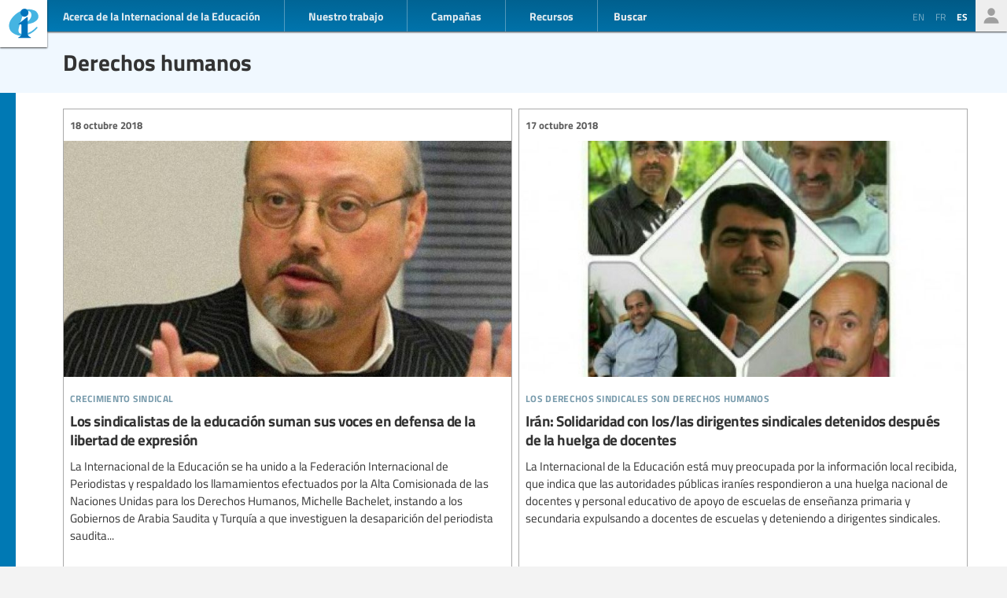

--- FILE ---
content_type: text/html; charset=UTF-8
request_url: https://www.ei-ie.org/es/collection/394:derechos-humanos?page=5
body_size: 8341
content:
<!DOCTYPE html>
<html lang="es">




<head>
	<meta name="viewport" content="width=device-width,initial-scale=1,maximum-scale=1,user-scalable=no">
	<meta http-equiv="X-UA-Compatible" content="IE=edge,chrome=1">
	<meta name="HandheldFriendly" content="true">
    <title>    Derechos humanos
</title>
    <link rel="preload" href="https://use.typekit.net/scu0unl.css?v=20240528" as="style">
    <link rel="canonical" href="https://www.ei-ie.org/es/collection/394:derechos-humanos" />

    <link rel="apple-touch-icon" sizes="180x180" href="/icons/apple-touch-icon.png">
    <link rel="icon" type="image/png" sizes="32x32" href="/icons/favicon-32x32.png">
    <link rel="icon" type="image/png" sizes="16x16" href="/icons/favicon-16x16.png">
    <link rel="manifest" href="/site.webmanifest">
    <link rel="mask-icon" href="/icons/safari-pinned-tab.svg" color="#5bbad5">
    <meta name="msapplication-TileColor" content="#ffffff">
    <meta name="msapplication-TileImage" content="/icons/mstile-144x144.png">
    <meta name="theme-color" content="#ffffff">

    <link rel="stylesheet" href="https://use.typekit.net/scu0unl.css?v=20240528">
    <link rel="preload" as="style" href="https://www.ei-ie.org/build/assets/style-35SGflDr.css" /><link rel="stylesheet" href="https://www.ei-ie.org/build/assets/style-35SGflDr.css" />    <script>
        window.dataLayer = window.dataLayer || [];
        function gtag(){dataLayer.push(arguments);}
        var cookieControlLocale = 'es';
    </script>
            <link rel="me" href="https://twitter.com/EduInt" />
    <meta name="twitter:dnt" content="on" >
    

     

    <meta property="og:url" content="https://www.ei-ie.org/es/collection/394:derechos-humanos" />
    <meta property="og:title" content="Derechos humanos" />
    <meta property="twitter:title" content="Derechos humanos" />
    <meta name="description" content="Somos la voz de las trabajadoras y trabajadores de la educación de todo el mundo.A través de nuestras 386 afiliadas, representamos a más de 32,5 millones de docentes y personal de apoyo educativo en 178 países y territorios." />
    <meta property="og:description" content="Somos la voz de las trabajadoras y trabajadores de la educación de todo el mundo.A través de nuestras 386 afiliadas, representamos a más de 32,5 millones de docentes y personal de apoyo educativo en 178 países y territorios." />
    <meta property="twitter:description" content="Somos la voz de las trabajadoras y trabajadores de la educación de todo el mundo.A través de nuestras 386 afiliadas, representamos a más de 32,5 millones de docentes y personal de apoyo educativo en 178 países y territorios." />
    <meta property="og:site_name" content="Internacional de la Educación" />
    <meta name="twitter:site" content="@eduint" />
    <meta property="og:locale" content="es" />

     
        <meta name="twitter:card" content="summary" />
        
     
        <meta property="og:type" content="article" />
        <meta property="article:published_time" content=2021-04-07 14:43:15 />
        <meta property="article:modified_time" content=2021-04-07 14:43:15 />
    
    <script src="https://www.google.com/recaptcha/api.js?hl=&render=6LdW3rYaAAAAAO5KCFJw5XTwvg7v6Hgmf-QOXXVP"></script>
     <style type="text/css">
    .grecaptcha-badge { visibility: hidden; }
    </style>
    <script type="text/javascript">
    (function(c,l,a,r,i,t,y){
        c[a]=c[a]||function(){(c[a].q=c[a].q||[]).push(arguments)};
        t=l.createElement(r);t.async=1;t.src="https://www.clarity.ms/tag/"+i;
        y=l.getElementsByTagName(r)[0];y.parentNode.insertBefore(t,y);
    })(window, document, "clarity", "script", "a6kfnk98x5");
</script>


           
        
        <script>(function(w,d,s,l,i){w[l]=w[l]||[];w[l].push({'gtm.start':
        new Date().getTime(),event:'gtm.js'});var f=d.getElementsByTagName(s)[0],
        j=d.createElement(s),dl=l!='dataLayer'?'&l='+l:'';j.async=true;j.src=
        'https://www.googletagmanager.com/gtm.js?id='+i+dl;f.parentNode.insertBefore(j,f);
        })(window,document,'script','dataLayer','GTM-MQ3GNCL');</script>
        
        <link rel="modulepreload" href="https://www.ei-ie.org/build/assets/script-CXk5yur0.js" /><link rel="modulepreload" href="https://www.ei-ie.org/build/assets/BjYfVVqY.js" /><link rel="modulepreload" href="https://www.ei-ie.org/build/assets/DY4LNUON.js" /><script type="module" src="https://www.ei-ie.org/build/assets/script-CXk5yur0.js"></script>        
    </head>
<body class="        route-collection    
    page_collection 
    page_collection_layout_tag 
    page_collection_type_tag
">
            
        <noscript><iframe src="https://www.googletagmanager.com/ns.html?id=GTM-MQ3GNCL"
        height="0" width="0" style="display:none;visibility:hidden"></iframe></noscript>
        
    
    <div class="wrapper">
        <header id="header_page">
            <h1><a href="https://www.ei-ie.org/es">Ei-iE</a></h1>
            <div id="navToggle">

            	<span>&nbsp;</span>
            	<span>&nbsp;</span>
            	<span>&nbsp;</span>
            </div>
            <nav id="mainNav">
                <div id="searchBar-mobile"><div class="searchToggle">Buscar</div>
<form method="get" action="https://www.ei-ie.org/es/search" id="search_container-mobile">
    <h3>Buscar en la Internacional de la Educación</h3>
    <input name="item_contents[query]" type="text" placeholder="Ingresar términos de búsqueda" id="search_input-mobile"/>
    <button aria-label="Mostrar resultados" id="search_button-mobile" type="submit">Mostrar resultados</button>
    <button aria-label="cancel " type="reset" id="search_cancel_button-mobile">⨯</button>
</form>
</div>
                <div id="languageSelector-mobile"><section id="languageSelection-mobile">
    <ul id="languageSelection_list-mobile">
                         
            <li><a href="/en/collection/394:derechos-humanos">
                en
            </a></li>
         
                         
            <li><a href="/fr/collection/394:derechos-humanos">
                fr
            </a></li>
         
             
            <li class="active"><span>es</span></li>
         
        </ul>
</section>
</div>
                <ul class="nav_main"><li class="nav_main_item nav_two"><span class="nav_main_title"><span class="full">Acerca de la Internacional de la Educación</span><span class="short">Acerca</span></span><ul class="nav_drop nav_two_sub"><li class="nav_drop_section"><h2>Acerca de la Internacional de la Educación</h2><ul class="nav_drop_listing"><li><a href="https://www.ei-ie.org/es/about/who-we-are">Quiénes somos</a></li><li><a href="https://www.ei-ie.org/es/about/origins-and-history">Orígenes e historia</a></li><li><a href="https://www.ei-ie.org/es/affiliates">Miembros</a></li><li><a href="https://www.ei-ie.org/es/about/our-leaders">Dirigencia</a></li><li><a href="https://www.ei-ie.org/es/about/jobs">Oportunidades de trabajo y becas</a></li><li><a href="https://www.ei-ie.org/es/regions">Regiones y países</a></li><li><a href="https://www.ei-ie.org/es/governance">Gobierno</a></li><li><a href="https://www.ei-ie.org/es/about/global-unions">Sindicatos Mundiales</a></li><li class="nav_newsletter"><a href="https://www.ei-ie.org/es/contact/newsletter">Suscríbete a nuestros boletines</a></li><li><a href="https://www.ei-ie.org/es/contact/ei-ie">Contáctenos</a></li></ul></li></ul></li><li class="nav_main_item nav_one"><span class="nav_main_title">Nuestro trabajo</span><ul class="nav_drop nav_one_sub"><li class="nav_drop_section"><h2>Más recientes</h2><ul class="nav_drop_listing"><li><a href="https://www.ei-ie.org/es/news">Noticias</a></li><li class="nav_worlds-of-education"><a href="https://www.ei-ie.org/es/worlds-of-education">Mundos de la Educación</a></li><li><a href="https://www.ei-ie.org/es/news/statements">Declaraciones</a></li><li><a href="https://www.ei-ie.org/es/news/take-action">¡Pasa a la acción!</a></li></ul></li><li class="nav_drop_section"><h2>Nuestras prioridades</h2><ul class="nav_drop_listing"><li><a href="https://www.ei-ie.org/es/workarea/1323:educacion-de-calidad-para-todos">Educación de calidad para todos</a></li><li><a href="https://www.ei-ie.org/es/workarea/1324:la-profesion">La profesión</a></li><li><a href="https://www.ei-ie.org/es/workarea/1325:derechos-y-democracia">Derechos y democracia</a></li><li><a href="https://www.ei-ie.org/es/workarea/1326:desarrollar-el-poder-sindical">Desarrollar el poder sindical</a></li></ul></li><li class="nav_drop_section"><h2>Areas destacadas</h2><ul class="nav_drop_listing"><li><a href="https://www.ei-ie.org/es/dossier/1299:promover-la-igualdad-de-genero-en-y-a-traves-de-la-educacion">Promover la igualdad de género en, y a través, de la educación</a></li><li><a href="https://www.ei-ie.org/es/dossier/1368:educacion-infantil">Educación infantil</a></li><li><a href="https://www.ei-ie.org/es/dossier/1367:educacion-superior-e-investigacion">Educación superior e investigación</a></li><li><a href="https://www.ei-ie.org/es/dossier/1370:educacion-y-formacion-tecnica-y-profesional">Educación y formación técnica y profesional</a></li><li class="nav_drop_listing_footer"><a href="https://www.ei-ie.org/es/spotlight">Mostrar todo</a></li></ul></li></ul></li><li class="nav_main_item nav_three"><span class="nav_main_title">Campañas</span><ul class="nav_drop nav_three_sub"><li class="nav_drop_section"><h2>Campañas</h2><ul class="nav_drop_listing"><li><a href="https://www.ei-ie.org/es/dossier/1537:por-la-publica-creamos-escuela">¡Por la pública! Creamos escuela</a></li><li><a href="https://www.ei-ie.org/es/dossier/1361:educar-por-el-planeta">Educar por el planeta</a></li><li><a href="https://www.ei-ie.org/es/dossier/1296:educar-no-lucrar">Educar, no lucrar</a></li><li class="nav_drop_listing_footer"><a href="https://www.ei-ie.org/es/campaigns">Mostrar todo</a></li></ul></li></ul></li><li class="nav_main_item nav_three"><span class="nav_main_title">Recursos</span><ul class="nav_drop nav_three_sub"><li class="nav_drop_section"><h2>Recursos</h2><ul class="nav_drop_listing"><li><a href="https://www.ei-ie.org/es/resources/research">Investigación</a></li><li><a href="https://www.ei-ie.org/es/resources/publications">Publicaciones</a></li><li><a href="https://www.ei-ie.org/es/resources/policy-briefs">Informes sobre políticas</a></li><li><a href="https://www.ei-ie.org/es/resources/world-congress-resolutions">Resoluciones del Congreso Mundial</a></li><li><a href="https://www.ei-ie.org/es/resources/videos">Videos</a></li><li><a href="https://www.ei-ie.org/es/authors">Autores</a></li><li><a href="https://www.ei-ie.org/es/coop_projects">Proyectos de cooperación</a></li><li><a href="https://www.ei-ie.org/es/wellbeing">Plataforma de salud y bienestar</a></li></ul></li></ul></li></ul>                <div id="searchBar"><div class="searchToggle">Buscar</div>
<form method="get" action="https://www.ei-ie.org/es/search" id="search_container">
    <h3>Buscar en la Internacional de la Educación</h3>
    <input name="item_contents[query]" type="text" placeholder="Ingresar términos de búsqueda" id="search_input"/>
    <button aria-label="Mostrar resultados" id="search_button" type="submit">Mostrar resultados</button>
    <button aria-label="cancel " type="reset" id="search_cancel_button">⨯</button>
</form>
</div>
                <div id="memberNav-mobile"><a href="https://eiie.sharepoint.com/SitePages/HomePage.aspx" target="_blank">Solo miembros</a></div>
            </nav>
            
            <section id="headerside">
	            <section id="languageSelection">
    <ul id="languageSelection_list">
                         
            <li><a href="/en/collection/394:derechos-humanos">
                en
            </a></li>
         
                         
            <li><a href="/fr/collection/394:derechos-humanos">
                fr
            </a></li>
         
             
            <li class="active"><span>es</span></li>
         
        </ul>
</section>
                <div id="memberNav"><a href="https://eiie.sharepoint.com/SitePages/HomePage.aspx" target="_blank">Solo miembros</a></div>
            </section>
        </header>
		<section id="main_page">
	            <div class="no_lead_image"></div>
    <article class="article_main collection_introduction ">
	    <header class=" ">
            <a name="top"></a>
                	            <h2>Derechos humanos</h2>
                             

	
	    </header>
                
        
        
    </article>

    	<main id="collection_main" class="collection_default collection_layout_tag">
		
		
		<ol class="collection_content">
						 
				<li>
					<article class="card-item card-article ">
    <figure  class="  figure_preset_card media media--image media--image-lead media--preset-card" >
            <img src="https://www.ei-ie.org/image/6d55b.jpg/card.jpg" alt="" />
        </figure>

    <header>
	    
	                <span class="first-collection first-collection-crecimiento-sindical">Crecimiento sindical</span>
        	    
	    <span class="date ">
                18 octubre 2018
    </span>

        <h3>Los sindicalistas de la educación suman sus voces en defensa de la libertad de expresión</h3>
        
        

                
    </header>

            <p>La Internacional de la Educación se ha unido a la Federación Internacional de Periodistas y respaldado los llamamientos efectuados por la Alta Comisionada de las Naciones Unidas para los Derechos Humanos, Michelle Bachelet, instando a los Gobiernos de Arabia Saudita y Turquía a que investiguen la desaparición del periodista saudita...</p>            
    <a  href="https://www.ei-ie.org/es/item/22644:los-sindicalistas-de-la-educacion-suman-sus-voces-en-defensa-de-la-libertad-de-expresion" rel="noopener">Los sindicalistas de la educación suman sus voces en defensa de la libertad de expresión</a>    
</article>
 
				</li>
			 
				<li>
					<article class="card-item card-article ">
    <figure  class="  figure_preset_card media media--image media--image-lead media--preset-card" >
            <img src="https://www.ei-ie.org/image/2015_Iran_144430769514443076954824.jpg/card.jpg" alt="" />
        </figure>

    <header>
	    
	                <span class="first-collection first-collection-los-derechos-sindicales-son-derechos-humanos">Los derechos sindicales son derechos humanos</span>
        	    
	    <span class="date ">
                17 octubre 2018
    </span>

        <h3>Irán: Solidaridad con los/las dirigentes sindicales detenidos después de la huelga de docentes</h3>
        
        

                
    </header>

            <p>La Internacional de la Educación está muy preocupada por la información local recibida, que indica que las autoridades públicas iraníes respondieron a una huelga nacional de docentes y personal educativo de apoyo de escuelas de enseñanza primaria y secundaria expulsando a docentes de escuelas y deteniendo a dirigentes sindicales.</p>            
    <a  href="https://www.ei-ie.org/es/item/22641:iran-solidaridad-con-loslas-dirigentes-sindicales-detenidos-despues-de-la-huelga-de-docentes" rel="noopener">Irán: Solidaridad con los/las dirigentes sindicales detenidos después de la huelga de docentes</a>    
</article>
 
				</li>
			 
				<li>
					<article class="card-item card-article ">
    <figure  class="  figure_preset_card media media--image media--image-lead media--preset-card" >
            <img src="https://www.ei-ie.org/image/Liberia_girl_education_146738232714673823275894.jpg/card.jpg" alt="" />
        </figure>

    <header>
	    
	                <span class="first-collection first-collection-crecimiento-sindical">Crecimiento sindical</span>
        	    
	    <span class="date ">
                16 octubre 2018
    </span>

        <h3>Liberia: La IE condena los crímenes cometidos en escuela operada por la organización benéfica estadounidense More Than Me</h3>
        
        

                
    </header>

            <p>El Consejo Ejecutivo de la Internacional de la Educación ha publicado una declaración condenando los crímenes cometidos contra niñas en una escuela privada en Liberia, operada por la organización benéfica More Than Me (MTM).</p>            
    <a  href="https://www.ei-ie.org/es/item/22640:liberia-la-ie-condena-los-crimenes-cometidos-en-escuela-operada-por-la-organizacion-benefica-estadounidense-more-than-me" rel="noopener">Liberia: La IE condena los crímenes cometidos en escuela operada por la organización benéfica estadounidense More Than Me</a>    
</article>
 
				</li>
			 
				<li>
					<article class="card-item card-article ">
    <figure  class="  figure_preset_card media media--image media--image-lead media--preset-card" >
            <img src="https://www.ei-ie.org/image/f5342.png/card.jpg" alt="" />
        </figure>

    <header>
	    
	                <span class="first-collection first-collection-lograr-el-objetivo-de-desarrollo-sostenible-4">Lograr el Objetivo de Desarrollo Sostenible 4</span>
        	    
	    <span class="date ">
                15 octubre 2018
    </span>

        <h3>Kenia: Las muertes de varios docentes aumentan la preocupación por el sistema de traslado a zonas de conflicto</h3>
        
        

                
    </header>

            <p>El asesinato de dos docentes ha hecho que el sindicato exija al Gobierno que actúe ahora para evitar más muertes de docentes enviados a zonas afectadas por conflictos y por la violencia.</p>            
    <a  href="https://www.ei-ie.org/es/item/22636:kenia-las-muertes-de-varios-docentes-aumentan-la-preocupacion-por-el-sistema-de-traslado-a-zonas-de-conflicto" rel="noopener">Kenia: Las muertes de varios docentes aumentan la preocupación por el sistema de traslado a zonas de conflicto</a>    
</article>
 
				</li>
			 
				<li>
					<article class="card-item card-article ">
    <figure  class="  figure_preset_card media media--image media--image-lead media--preset-card" >
            <img src="https://www.ei-ie.org/image/18637.jpg/card.jpg" alt="" />
        </figure>

    <header>
	    
	                <span class="first-collection first-collection-lograr-el-objetivo-de-desarrollo-sostenible-4">Lograr el Objetivo de Desarrollo Sostenible 4</span>
        	    
	    <span class="date ">
                9 octubre 2018
    </span>

        <h3>25 lecciones sobre educación y democracia</h3>
        
        

                
    </header>

            <p>Con ocasión del Día Mundial de los Docentes, celebrado el 5 de octubre, la Internacional de la Educación presentó sus «25 lecciones aprendidas sobre educación y democracia». Estas 25 lecciones están relacionadas con los 25 años de existencia de la Internacional de la Educación.</p>            
    <a  href="https://www.ei-ie.org/es/item/22627:25-lecciones-sobre-educacion-y-democracia" rel="noopener">25 lecciones sobre educación y democracia</a>    
</article>
 
				</li>
			 
				<li>
					<article class="card-item card-article ">
    <figure  class="  figure_preset_card media media--image media--image-lead media--preset-card" >
            <img src="https://www.ei-ie.org/image/573cf.jpg/card.jpg" alt="" />
        </figure>

    <header>
	    
	                <span class="first-collection first-collection-crecimiento-sindical">Crecimiento sindical</span>
        	    
	    <span class="date ">
                1 octubre 2018
    </span>

        <h3>¡Basta a la política de inmigración de “tolerancia cero” de los Estados Unidos que perjudica a los/las niños/as y sus familias!</h3>
        
        

                
    </header>

            <p>La Internacional de la Educación ha apoyado la queja presentada por los sindicatos de los Estados Unidos (EE.UU.) contra la política estadounidense de inmigración de “tolerancia cero”, que separa sistemáticamente y por la fuerza a los/las niños/as inmigrantes de sus padres con el fin de procesar a los padres por...</p>            
    <a  href="https://www.ei-ie.org/es/item/22614:basta-a-la-politica-de-inmigracion-de-tolerancia-cero-de-los-estados-unidos-que-perjudica-a-loslas-ninosas-y-sus-familias" rel="noopener">¡Basta a la política de inmigración de “tolerancia cero” de los Estados Unidos que perjudica a los/las niños/as y sus familias!</a>    
</article>
 
				</li>
			 
				<li>
					<article class="card-item card-article ">
    <figure  class="  figure_preset_card media media--image media--image-lead media--preset-card" >
            <img src="https://www.ei-ie.org/image/4451b.jpg/card.jpg" alt="" />
        </figure>

    <header>
	    
	                <span class="first-collection first-collection-los-derechos-sindicales-son-derechos-humanos">Los derechos sindicales son derechos humanos</span>
        	    
	    <span class="date ">
                13 septiembre 2018
    </span>

        <h3>Argentina: Docentes sufren torturas y amenazas</h3>
        
        

                
    </header>

            <p>La Internacional de la Educación condena firmemente el ataque sufrido por una docente en la República Argentina.</p>            
    <a  href="https://www.ei-ie.org/es/item/22584:argentina-docentes-sufren-torturas-y-amenazas" rel="noopener">Argentina: Docentes sufren torturas y amenazas</a>    
</article>
 
				</li>
			 
				<li>
					<article class="card-item card-article ">
    <figure  class="  figure_preset_card media media--image media--image-lead media--preset-card" >
            <img src="https://www.ei-ie.org/image/1cb61.jpg/card.jpg" alt="" />
        </figure>

    <header>
	    
	                <span class="first-collection first-collection-los-derechos-sindicales-son-derechos-humanos">Los derechos sindicales son derechos humanos</span>
        	    
	    <span class="date ">
                29 agosto 2018
    </span>

        <h3>Liberen al docente y sindicalista Mohammed Habibi</h3>
        
        

                
    </header>

            <p>La Internacional de la Educación (IE) ha lanzado una campaña en LabourStart solicitando la liberación inmediata e incondicional de Mohammed Habibi y el respeto a los derechos sindicales en Irán.</p>            
    <a  href="https://www.ei-ie.org/es/item/22567:liberen-al-docente-y-sindicalista-mohammed-habibi" rel="noopener">Liberen al docente y sindicalista Mohammed Habibi</a>    
</article>
 
				</li>
			 
				<li>
					<article class="card-item card-article ">
    <figure  class="  figure_preset_card media media--image media--image-lead media--preset-card" >
            <img src="https://www.ei-ie.org/image/9380d.jpg/card.jpg" alt="" />
        </figure>

    <header>
	    
	                <span class="first-collection first-collection-los-derechos-sindicales-son-derechos-humanos">Los derechos sindicales son derechos humanos</span>
        	    
	    <span class="date ">
                23 agosto 2018
    </span>

        <h3>#EI25: “Las Madres de la Plaza Mayo, el pueblo las abraza”, por Lily Eskelsen García</h3>
        
        

                    <h4 class="card_title_author">
                            <span>
                    Lily Eskelsen García                    
                </span> 
                        </h4>
                
    </header>

            <p>A veces lo que más nos impresiona durante una reunión internacional no es lo que figura en el orden del día, sino lo que está fuera, en la calle. En esta ocasión ha sido el impresionante coraje de unas pequeñas y frágiles abuelas a las que nadie ha podido parar...</p>            
    <a  href="https://www.ei-ie.org/es/item/22556:ei25-las-madres-de-la-plaza-mayo-el-pueblo-las-abraza-por-lily-eskelsen-garcia" rel="noopener">#EI25: “Las Madres de la Plaza Mayo, el pueblo las abraza”, por Lily Eskelsen García</a>    
</article>
 
				</li>
			 
				<li>
					<article class="card-item card-article ">
    <figure  class="  figure_preset_card media media--image media--image-lead media--preset-card" >
            <img src="https://www.ei-ie.org/image/1cb61.jpg/card.jpg" alt="" />
        </figure>

    <header>
	    
	                <span class="first-collection first-collection-los-derechos-sindicales-son-derechos-humanos">Los derechos sindicales son derechos humanos</span>
        	    
	    <span class="date ">
                8 agosto 2018
    </span>

        <h3>Irán: Mohammad Habibi, maestro y sindicalista, condenado a diez años y medio de cárcel</h3>
        
        

                
    </header>

            <p>La Internacional de la Educación condena enérgicamente la pena de cárcel impuesta a Mohammad Habibi, un docente iraní miembro de la junta de directores de la Asociación de Docentes Iraníes de Teherán. La sentencia asciende a diez años y medio de cárcel.</p>            
    <a  href="https://www.ei-ie.org/es/item/22553:iran-mohammad-habibi-maestro-y-sindicalista-condenado-a-diez-anos-y-medio-de-carcel" rel="noopener">Irán: Mohammad Habibi, maestro y sindicalista, condenado a diez años y medio de cárcel</a>    
</article>
 
				</li>
			 
				<li>
					<article class="card-item card-article ">
    <figure  class="  figure_preset_card media media--image media--image-lead media--preset-card" >
            <img src="https://www.ei-ie.org/image/75e33.jpg/card.jpg" alt="" />
        </figure>

    <header>
	    
	                <span class="first-collection first-collection-los-derechos-sindicales-son-derechos-humanos">Los derechos sindicales son derechos humanos</span>
        	    
	    <span class="date ">
                13 julio 2018
    </span>

        <h3>Brasil: Repudio sindical a los ataques contra la educación</h3>
        
        

                
    </header>

            <p>La Confederação Nacional dos Trabalhadores em Educação (CNTE,Confederación Nacional de los Trabajadores de la Educación) logra frenar un proyecto de ley en la Comisión Parlamentaria brasileña que pretende impedir la expresión de cualquier expresión o idea política, ideológica o partidaria en las aulas.</p>            
    <a  href="https://www.ei-ie.org/es/item/22535:brasil-repudio-sindical-a-los-ataques-contra-la-educacion" rel="noopener">Brasil: Repudio sindical a los ataques contra la educación</a>    
</article>
 
				</li>
			 
				<li>
					<article class="card-item card-article ">
    <figure  class="  figure_preset_card media media--image media--image-lead media--preset-card" >
            <img src="https://www.ei-ie.org/image/7b38b.jpg/card.jpg" alt="" />
        </figure>

    <header>
	    
	                <span class="first-collection first-collection-los-derechos-sindicales-son-derechos-humanos">Los derechos sindicales son derechos humanos</span>
        	    
	    <span class="date ">
                10 julio 2018
    </span>

        <h3>Colombia:  ¡Detengan la oleada de violencia y acoso contra los sindicalistas de la educación!</h3>
        
        

                
    </header>

            <p>La Internacional de la Educación apoya a su afiliada, la Federación Colombiana de Educadores, (FECODE) en su denuncia y firme condena de los asesinatos y amenazas que sufren los educadores, sindicalistas y líderes sociales colombianos.</p>            
    <a  href="https://www.ei-ie.org/es/item/22529:colombia-detengan-la-oleada-de-violencia-y-acoso-contra-los-sindicalistas-de-la-educacion" rel="noopener">Colombia:  ¡Detengan la oleada de violencia y acoso contra los sindicalistas de la educación!</a>    
</article>
 
				</li>
			 
				<li>
					<article class="card-item card-article ">
    <figure  class="  figure_preset_card media media--image media--image-lead media--preset-card" >
            <img src="https://www.ei-ie.org/image/3b709.jpg/card.jpg" alt="" />
        </figure>

    <header>
	    
	                <span class="first-collection first-collection-igualdad-e-inclusion">Igualdad e inclusión</span>
        	    
	    <span class="date ">
                21 junio 2018
    </span>

        <h3>La Internacional de la Educación denuncia el abuso de niños migrantes por parte del gobierno de Estados Unidos</h3>
        
        

                
    </header>

            <p>La Internacional de la Educación condena enérgicamente la separación forzada y sistemática de niños (as)  de sus familias, el encarcelamiento de infantes y menores y la violación de los derechos humanos básicos por parte del gobierno de Estados Unidos contra miles de migrantes que buscan refugio en su país.</p>            
    <a  href="https://www.ei-ie.org/es/item/22504:la-internacional-de-la-educacion-denuncia-el-abuso-de-ninos-migrantes-por-parte-del-gobierno-de-estados-unidos" rel="noopener">La Internacional de la Educación denuncia el abuso de niños migrantes por parte del gobierno de Estados Unidos</a>    
</article>
 
				</li>
			 
				<li>
					<article class="card-item card-article ">
    <figure  class="  figure_preset_card media media--image media--image-lead media--preset-card" >
            <img src="https://www.ei-ie.org/image/0559f.jpg/card.jpg" alt="" />
        </figure>

    <header>
	    
	                <span class="first-collection first-collection-crecimiento-sindical">Crecimiento sindical</span>
        	    
	    <span class="date ">
                20 junio 2018
    </span>

        <h3>El Director General de la OIT denuncia un «nuevo brutalismo»</h3>
        
        

                
    </header>

            <p>«Hemos entrado en la era del nuevo brutalismo», afirmó el Director General de la OIT Guy Ryder el 19 de junio ante los delegados del 5º Congreso Mundial de UNI en Liverpool. «Hemos entrado en una era en la que no pasa nada por deshumanizar a quienes se rechaza, se...</p>            
    <a  href="https://www.ei-ie.org/es/item/22502:el-director-general-de-la-oit-denuncia-un-nuevo-brutalismo" rel="noopener">El Director General de la OIT denuncia un «nuevo brutalismo»</a>    
</article>
 
				</li>
			 
				<li>
					<article class="card-item card-article ">
    <figure  class="  figure_preset_card media media--image media--image-lead media--preset-card" >
            <img src="https://www.ei-ie.org/image/2015_Iran_144430769514443076954824.jpg/card.jpg" alt="" />
        </figure>

    <header>
	    
	                <span class="first-collection first-collection-los-derechos-sindicales-son-derechos-humanos">Los derechos sindicales son derechos humanos</span>
        	    
	    <span class="date ">
                18 abril 2018
    </span>

        <h3>Irán: puesta en libertad de Mohamed Habibi, sindicalista de la educación</h3>
        
        

                
    </header>

            <p>La Internacional de la Educación celebra la puesta en libertad bajo fianza el pasado 15 de abril del sindicalista de la educación y docente Mohammad Habibi tras 44 días en prisión, e insta a las autoridades iraníes a liberar a los demás sindicalistas encarcelados.</p>            
    <a  href="https://www.ei-ie.org/es/item/22438:iran-puesta-en-libertad-de-mohamed-habibi-sindicalista-de-la-educacion" rel="noopener">Irán: puesta en libertad de Mohamed Habibi, sindicalista de la educación</a>    
</article>
 
				</li>
			 
				<li>
					<article class="card-item card-article ">
    <figure  class="  figure_preset_card media media--image media--image-lead media--preset-card" >
            <img src="https://www.ei-ie.org/image/fdae9.jpg/card.jpg" alt="" />
        </figure>

    <header>
	    
	                <span class="first-collection first-collection-democracia">Democracia</span>
        	    
	    <span class="date ">
                6 abril 2018
    </span>

        <h3>Brasil: La Internacional de la Educación insta a Brasil a revertir ‘el modelo de democracia’</h3>
        
        

                
    </header>

            <p>Ante los acontecimientos de violencia que culminaron con la ejecución de la concejala y política brasileña Marielle Franco en Río de Janeiro el 14 de marzo, y, dada la persecución policial y mediática contra el ex presidente Luiz Inácio Lula da Silva, la Internacional de la Educación (IE) ha instado...</p>            
    <a  href="https://www.ei-ie.org/es/item/22425:brasil-la-internacional-de-la-educacion-insta-a-brasil-a-revertir-el-modelo-de-democracia" rel="noopener">Brasil: La Internacional de la Educación insta a Brasil a revertir ‘el modelo de democracia’</a>    
</article>
 
				</li>
			 
				<li>
					<article class="card-item card-article ">
    <figure  class="  figure_preset_card media media--image media--image-lead media--preset-card" >
            <img src="https://www.ei-ie.org/image/1cb61.jpg/card.jpg" alt="" />
        </figure>

    <header>
	    
	                <span class="first-collection first-collection-los-derechos-sindicales-son-derechos-humanos">Los derechos sindicales son derechos humanos</span>
        	    
	    <span class="date ">
                14 marzo 2018
    </span>

        <h3>Sindicalista iraní arrestado</h3>
        
        

                
    </header>

            <p>La reciente detención de un docente y miembro del consejo ejecutivo de la filial de Teherán de la Iranian Teachers' Trade Association en su propia escuela ilustra claramente la persecución continua a la que se ven sometidos los sindicalistas de la educación en Irán.</p>            
    <a  href="https://www.ei-ie.org/es/item/22390:sindicalista-irani-arrestado" rel="noopener">Sindicalista iraní arrestado</a>    
</article>
 
				</li>
			 
				<li>
					<article class="card-item card-article ">
    <figure  class="  figure_preset_card media media--image media--image-lead media--preset-card" >
            <img src="https://www.ei-ie.org/image/2012_syriaschoolbombing.jpg/card.jpg" alt="" />
        </figure>

    <header>
	    
	                <span class="first-collection first-collection-lograr-el-objetivo-de-desarrollo-sostenible-4">Lograr el Objetivo de Desarrollo Sostenible 4</span>
        	    
	    <span class="date ">
                13 marzo 2018
    </span>

        <h3>El Consejo de Derechos Humanos de las Naciones Unidas aborda las violaciones de los derechos infantiles en Siria</h3>
        
        

                
    </header>

            <p>Frente a la desesperada situación de los niños y niñas sirios, la Internacional de la Educación ha pedido encarecidamente al Consejo de Derechos Humanos de las Naciones Unidas que intensifique las presiones sobre todas las partes del conflicto.</p>            
    <a  href="https://www.ei-ie.org/es/item/22389:el-consejo-de-derechos-humanos-de-las-naciones-unidas-aborda-las-violaciones-de-los-derechos-infantiles-en-siria" rel="noopener">El Consejo de Derechos Humanos de las Naciones Unidas aborda las violaciones de los derechos infantiles en Siria</a>    
</article>
 
				</li>
					</ol>
		
		<nav>
        <ul class="pagination">
            
                            <li class="page-item page-item-prev">
                    <a class="page-link" href="https://www.ei-ie.org/es/collection/394:derechos-humanos?page=4" rel="prev" aria-label="&laquo;">
                        
                        <span class="page-link-label-full">&laquo;</span>
                    </a>
                </li>
            
            
                            
                
                
                                                                                        <li class="page-item"><a class="page-link" href="https://www.ei-ie.org/es/collection/394:derechos-humanos?page=1">1</a></li>
                                                                                                <li class="page-item"><a class="page-link" href="https://www.ei-ie.org/es/collection/394:derechos-humanos?page=2">2</a></li>
                                                                                                <li class="page-item"><a class="page-link" href="https://www.ei-ie.org/es/collection/394:derechos-humanos?page=3">3</a></li>
                                                                                                <li class="page-item"><a class="page-link" href="https://www.ei-ie.org/es/collection/394:derechos-humanos?page=4">4</a></li>
                                                                                                <li class="page-item active" aria-current="page"><span class="page-link">5</span></li>
                                                                                                <li class="page-item"><a class="page-link" href="https://www.ei-ie.org/es/collection/394:derechos-humanos?page=6">6</a></li>
                                                                                                <li class="page-item"><a class="page-link" href="https://www.ei-ie.org/es/collection/394:derechos-humanos?page=7">7</a></li>
                                                                        
            
                            <li class="page-item page-item-next">
                    <a class="page-link" href="https://www.ei-ie.org/es/collection/394:derechos-humanos?page=6" rel="next" aria-label="&raquo;">
                        
                        <span class="page-link-label-full">&raquo;</span>
                    </a>
                </li>
                    </ul>
    </nav>


	</main>

		</section>
        <footer id="footer_page">
            <div class="social-profiles">
                <a href="https://www.facebook.com/educationinternational" target="_blank" rel="noopener" class="social-profile-facebook">Facebook</a>
                <a href="https://twitter.com/eduint" target="_blank" rel="noopener" class="social-profile-twitter">Twitter</a>
                <a href="https://www.youtube.com/user/EduInternational" target="_blank"  rel="noopener" class="social-profile-youtube">YouTube</a>
                <a href="https://soundcloud.com/user-918336677-743440864" target="_blank" rel="noopener" class="social-profile-soundcloud">Soundcloud</a>
            </div>
            <p>
                Internacional de la Educación: A menos que se indique lo contrario, todo el contenido de este sitio web es libre de usar bajo <a href="https://creativecommons.org/licenses/by-nc/4.0/deed.es" target="_blank" rel="noreferrer noopener">la licencia Creative Commons Atribución-NoComercial 4.0</a>.
            </p>
            <p>
                <a href="https://www.ei-ie.org/es/contact/legal-notice">Aviso legal</a>
                <a href="https://www.ei-ie.org/es/contact/data-protection-policy">Política de Protección de Datos</a>
            </p>
        </footer>
    </div>
<script defer src="https://static.cloudflareinsights.com/beacon.min.js/vcd15cbe7772f49c399c6a5babf22c1241717689176015" integrity="sha512-ZpsOmlRQV6y907TI0dKBHq9Md29nnaEIPlkf84rnaERnq6zvWvPUqr2ft8M1aS28oN72PdrCzSjY4U6VaAw1EQ==" data-cf-beacon='{"version":"2024.11.0","token":"92d5074df65d4c99a2902dba55132118","r":1,"server_timing":{"name":{"cfCacheStatus":true,"cfEdge":true,"cfExtPri":true,"cfL4":true,"cfOrigin":true,"cfSpeedBrain":true},"location_startswith":null}}' crossorigin="anonymous"></script>
</body>
</html>



--- FILE ---
content_type: text/html; charset=utf-8
request_url: https://www.google.com/recaptcha/api2/anchor?ar=1&k=6LdW3rYaAAAAAO5KCFJw5XTwvg7v6Hgmf-QOXXVP&co=aHR0cHM6Ly93d3cuZWktaWUub3JnOjQ0Mw..&hl=en&v=PoyoqOPhxBO7pBk68S4YbpHZ&size=invisible&anchor-ms=20000&execute-ms=30000&cb=ndrnzjkxqpzt
body_size: 48778
content:
<!DOCTYPE HTML><html dir="ltr" lang="en"><head><meta http-equiv="Content-Type" content="text/html; charset=UTF-8">
<meta http-equiv="X-UA-Compatible" content="IE=edge">
<title>reCAPTCHA</title>
<style type="text/css">
/* cyrillic-ext */
@font-face {
  font-family: 'Roboto';
  font-style: normal;
  font-weight: 400;
  font-stretch: 100%;
  src: url(//fonts.gstatic.com/s/roboto/v48/KFO7CnqEu92Fr1ME7kSn66aGLdTylUAMa3GUBHMdazTgWw.woff2) format('woff2');
  unicode-range: U+0460-052F, U+1C80-1C8A, U+20B4, U+2DE0-2DFF, U+A640-A69F, U+FE2E-FE2F;
}
/* cyrillic */
@font-face {
  font-family: 'Roboto';
  font-style: normal;
  font-weight: 400;
  font-stretch: 100%;
  src: url(//fonts.gstatic.com/s/roboto/v48/KFO7CnqEu92Fr1ME7kSn66aGLdTylUAMa3iUBHMdazTgWw.woff2) format('woff2');
  unicode-range: U+0301, U+0400-045F, U+0490-0491, U+04B0-04B1, U+2116;
}
/* greek-ext */
@font-face {
  font-family: 'Roboto';
  font-style: normal;
  font-weight: 400;
  font-stretch: 100%;
  src: url(//fonts.gstatic.com/s/roboto/v48/KFO7CnqEu92Fr1ME7kSn66aGLdTylUAMa3CUBHMdazTgWw.woff2) format('woff2');
  unicode-range: U+1F00-1FFF;
}
/* greek */
@font-face {
  font-family: 'Roboto';
  font-style: normal;
  font-weight: 400;
  font-stretch: 100%;
  src: url(//fonts.gstatic.com/s/roboto/v48/KFO7CnqEu92Fr1ME7kSn66aGLdTylUAMa3-UBHMdazTgWw.woff2) format('woff2');
  unicode-range: U+0370-0377, U+037A-037F, U+0384-038A, U+038C, U+038E-03A1, U+03A3-03FF;
}
/* math */
@font-face {
  font-family: 'Roboto';
  font-style: normal;
  font-weight: 400;
  font-stretch: 100%;
  src: url(//fonts.gstatic.com/s/roboto/v48/KFO7CnqEu92Fr1ME7kSn66aGLdTylUAMawCUBHMdazTgWw.woff2) format('woff2');
  unicode-range: U+0302-0303, U+0305, U+0307-0308, U+0310, U+0312, U+0315, U+031A, U+0326-0327, U+032C, U+032F-0330, U+0332-0333, U+0338, U+033A, U+0346, U+034D, U+0391-03A1, U+03A3-03A9, U+03B1-03C9, U+03D1, U+03D5-03D6, U+03F0-03F1, U+03F4-03F5, U+2016-2017, U+2034-2038, U+203C, U+2040, U+2043, U+2047, U+2050, U+2057, U+205F, U+2070-2071, U+2074-208E, U+2090-209C, U+20D0-20DC, U+20E1, U+20E5-20EF, U+2100-2112, U+2114-2115, U+2117-2121, U+2123-214F, U+2190, U+2192, U+2194-21AE, U+21B0-21E5, U+21F1-21F2, U+21F4-2211, U+2213-2214, U+2216-22FF, U+2308-230B, U+2310, U+2319, U+231C-2321, U+2336-237A, U+237C, U+2395, U+239B-23B7, U+23D0, U+23DC-23E1, U+2474-2475, U+25AF, U+25B3, U+25B7, U+25BD, U+25C1, U+25CA, U+25CC, U+25FB, U+266D-266F, U+27C0-27FF, U+2900-2AFF, U+2B0E-2B11, U+2B30-2B4C, U+2BFE, U+3030, U+FF5B, U+FF5D, U+1D400-1D7FF, U+1EE00-1EEFF;
}
/* symbols */
@font-face {
  font-family: 'Roboto';
  font-style: normal;
  font-weight: 400;
  font-stretch: 100%;
  src: url(//fonts.gstatic.com/s/roboto/v48/KFO7CnqEu92Fr1ME7kSn66aGLdTylUAMaxKUBHMdazTgWw.woff2) format('woff2');
  unicode-range: U+0001-000C, U+000E-001F, U+007F-009F, U+20DD-20E0, U+20E2-20E4, U+2150-218F, U+2190, U+2192, U+2194-2199, U+21AF, U+21E6-21F0, U+21F3, U+2218-2219, U+2299, U+22C4-22C6, U+2300-243F, U+2440-244A, U+2460-24FF, U+25A0-27BF, U+2800-28FF, U+2921-2922, U+2981, U+29BF, U+29EB, U+2B00-2BFF, U+4DC0-4DFF, U+FFF9-FFFB, U+10140-1018E, U+10190-1019C, U+101A0, U+101D0-101FD, U+102E0-102FB, U+10E60-10E7E, U+1D2C0-1D2D3, U+1D2E0-1D37F, U+1F000-1F0FF, U+1F100-1F1AD, U+1F1E6-1F1FF, U+1F30D-1F30F, U+1F315, U+1F31C, U+1F31E, U+1F320-1F32C, U+1F336, U+1F378, U+1F37D, U+1F382, U+1F393-1F39F, U+1F3A7-1F3A8, U+1F3AC-1F3AF, U+1F3C2, U+1F3C4-1F3C6, U+1F3CA-1F3CE, U+1F3D4-1F3E0, U+1F3ED, U+1F3F1-1F3F3, U+1F3F5-1F3F7, U+1F408, U+1F415, U+1F41F, U+1F426, U+1F43F, U+1F441-1F442, U+1F444, U+1F446-1F449, U+1F44C-1F44E, U+1F453, U+1F46A, U+1F47D, U+1F4A3, U+1F4B0, U+1F4B3, U+1F4B9, U+1F4BB, U+1F4BF, U+1F4C8-1F4CB, U+1F4D6, U+1F4DA, U+1F4DF, U+1F4E3-1F4E6, U+1F4EA-1F4ED, U+1F4F7, U+1F4F9-1F4FB, U+1F4FD-1F4FE, U+1F503, U+1F507-1F50B, U+1F50D, U+1F512-1F513, U+1F53E-1F54A, U+1F54F-1F5FA, U+1F610, U+1F650-1F67F, U+1F687, U+1F68D, U+1F691, U+1F694, U+1F698, U+1F6AD, U+1F6B2, U+1F6B9-1F6BA, U+1F6BC, U+1F6C6-1F6CF, U+1F6D3-1F6D7, U+1F6E0-1F6EA, U+1F6F0-1F6F3, U+1F6F7-1F6FC, U+1F700-1F7FF, U+1F800-1F80B, U+1F810-1F847, U+1F850-1F859, U+1F860-1F887, U+1F890-1F8AD, U+1F8B0-1F8BB, U+1F8C0-1F8C1, U+1F900-1F90B, U+1F93B, U+1F946, U+1F984, U+1F996, U+1F9E9, U+1FA00-1FA6F, U+1FA70-1FA7C, U+1FA80-1FA89, U+1FA8F-1FAC6, U+1FACE-1FADC, U+1FADF-1FAE9, U+1FAF0-1FAF8, U+1FB00-1FBFF;
}
/* vietnamese */
@font-face {
  font-family: 'Roboto';
  font-style: normal;
  font-weight: 400;
  font-stretch: 100%;
  src: url(//fonts.gstatic.com/s/roboto/v48/KFO7CnqEu92Fr1ME7kSn66aGLdTylUAMa3OUBHMdazTgWw.woff2) format('woff2');
  unicode-range: U+0102-0103, U+0110-0111, U+0128-0129, U+0168-0169, U+01A0-01A1, U+01AF-01B0, U+0300-0301, U+0303-0304, U+0308-0309, U+0323, U+0329, U+1EA0-1EF9, U+20AB;
}
/* latin-ext */
@font-face {
  font-family: 'Roboto';
  font-style: normal;
  font-weight: 400;
  font-stretch: 100%;
  src: url(//fonts.gstatic.com/s/roboto/v48/KFO7CnqEu92Fr1ME7kSn66aGLdTylUAMa3KUBHMdazTgWw.woff2) format('woff2');
  unicode-range: U+0100-02BA, U+02BD-02C5, U+02C7-02CC, U+02CE-02D7, U+02DD-02FF, U+0304, U+0308, U+0329, U+1D00-1DBF, U+1E00-1E9F, U+1EF2-1EFF, U+2020, U+20A0-20AB, U+20AD-20C0, U+2113, U+2C60-2C7F, U+A720-A7FF;
}
/* latin */
@font-face {
  font-family: 'Roboto';
  font-style: normal;
  font-weight: 400;
  font-stretch: 100%;
  src: url(//fonts.gstatic.com/s/roboto/v48/KFO7CnqEu92Fr1ME7kSn66aGLdTylUAMa3yUBHMdazQ.woff2) format('woff2');
  unicode-range: U+0000-00FF, U+0131, U+0152-0153, U+02BB-02BC, U+02C6, U+02DA, U+02DC, U+0304, U+0308, U+0329, U+2000-206F, U+20AC, U+2122, U+2191, U+2193, U+2212, U+2215, U+FEFF, U+FFFD;
}
/* cyrillic-ext */
@font-face {
  font-family: 'Roboto';
  font-style: normal;
  font-weight: 500;
  font-stretch: 100%;
  src: url(//fonts.gstatic.com/s/roboto/v48/KFO7CnqEu92Fr1ME7kSn66aGLdTylUAMa3GUBHMdazTgWw.woff2) format('woff2');
  unicode-range: U+0460-052F, U+1C80-1C8A, U+20B4, U+2DE0-2DFF, U+A640-A69F, U+FE2E-FE2F;
}
/* cyrillic */
@font-face {
  font-family: 'Roboto';
  font-style: normal;
  font-weight: 500;
  font-stretch: 100%;
  src: url(//fonts.gstatic.com/s/roboto/v48/KFO7CnqEu92Fr1ME7kSn66aGLdTylUAMa3iUBHMdazTgWw.woff2) format('woff2');
  unicode-range: U+0301, U+0400-045F, U+0490-0491, U+04B0-04B1, U+2116;
}
/* greek-ext */
@font-face {
  font-family: 'Roboto';
  font-style: normal;
  font-weight: 500;
  font-stretch: 100%;
  src: url(//fonts.gstatic.com/s/roboto/v48/KFO7CnqEu92Fr1ME7kSn66aGLdTylUAMa3CUBHMdazTgWw.woff2) format('woff2');
  unicode-range: U+1F00-1FFF;
}
/* greek */
@font-face {
  font-family: 'Roboto';
  font-style: normal;
  font-weight: 500;
  font-stretch: 100%;
  src: url(//fonts.gstatic.com/s/roboto/v48/KFO7CnqEu92Fr1ME7kSn66aGLdTylUAMa3-UBHMdazTgWw.woff2) format('woff2');
  unicode-range: U+0370-0377, U+037A-037F, U+0384-038A, U+038C, U+038E-03A1, U+03A3-03FF;
}
/* math */
@font-face {
  font-family: 'Roboto';
  font-style: normal;
  font-weight: 500;
  font-stretch: 100%;
  src: url(//fonts.gstatic.com/s/roboto/v48/KFO7CnqEu92Fr1ME7kSn66aGLdTylUAMawCUBHMdazTgWw.woff2) format('woff2');
  unicode-range: U+0302-0303, U+0305, U+0307-0308, U+0310, U+0312, U+0315, U+031A, U+0326-0327, U+032C, U+032F-0330, U+0332-0333, U+0338, U+033A, U+0346, U+034D, U+0391-03A1, U+03A3-03A9, U+03B1-03C9, U+03D1, U+03D5-03D6, U+03F0-03F1, U+03F4-03F5, U+2016-2017, U+2034-2038, U+203C, U+2040, U+2043, U+2047, U+2050, U+2057, U+205F, U+2070-2071, U+2074-208E, U+2090-209C, U+20D0-20DC, U+20E1, U+20E5-20EF, U+2100-2112, U+2114-2115, U+2117-2121, U+2123-214F, U+2190, U+2192, U+2194-21AE, U+21B0-21E5, U+21F1-21F2, U+21F4-2211, U+2213-2214, U+2216-22FF, U+2308-230B, U+2310, U+2319, U+231C-2321, U+2336-237A, U+237C, U+2395, U+239B-23B7, U+23D0, U+23DC-23E1, U+2474-2475, U+25AF, U+25B3, U+25B7, U+25BD, U+25C1, U+25CA, U+25CC, U+25FB, U+266D-266F, U+27C0-27FF, U+2900-2AFF, U+2B0E-2B11, U+2B30-2B4C, U+2BFE, U+3030, U+FF5B, U+FF5D, U+1D400-1D7FF, U+1EE00-1EEFF;
}
/* symbols */
@font-face {
  font-family: 'Roboto';
  font-style: normal;
  font-weight: 500;
  font-stretch: 100%;
  src: url(//fonts.gstatic.com/s/roboto/v48/KFO7CnqEu92Fr1ME7kSn66aGLdTylUAMaxKUBHMdazTgWw.woff2) format('woff2');
  unicode-range: U+0001-000C, U+000E-001F, U+007F-009F, U+20DD-20E0, U+20E2-20E4, U+2150-218F, U+2190, U+2192, U+2194-2199, U+21AF, U+21E6-21F0, U+21F3, U+2218-2219, U+2299, U+22C4-22C6, U+2300-243F, U+2440-244A, U+2460-24FF, U+25A0-27BF, U+2800-28FF, U+2921-2922, U+2981, U+29BF, U+29EB, U+2B00-2BFF, U+4DC0-4DFF, U+FFF9-FFFB, U+10140-1018E, U+10190-1019C, U+101A0, U+101D0-101FD, U+102E0-102FB, U+10E60-10E7E, U+1D2C0-1D2D3, U+1D2E0-1D37F, U+1F000-1F0FF, U+1F100-1F1AD, U+1F1E6-1F1FF, U+1F30D-1F30F, U+1F315, U+1F31C, U+1F31E, U+1F320-1F32C, U+1F336, U+1F378, U+1F37D, U+1F382, U+1F393-1F39F, U+1F3A7-1F3A8, U+1F3AC-1F3AF, U+1F3C2, U+1F3C4-1F3C6, U+1F3CA-1F3CE, U+1F3D4-1F3E0, U+1F3ED, U+1F3F1-1F3F3, U+1F3F5-1F3F7, U+1F408, U+1F415, U+1F41F, U+1F426, U+1F43F, U+1F441-1F442, U+1F444, U+1F446-1F449, U+1F44C-1F44E, U+1F453, U+1F46A, U+1F47D, U+1F4A3, U+1F4B0, U+1F4B3, U+1F4B9, U+1F4BB, U+1F4BF, U+1F4C8-1F4CB, U+1F4D6, U+1F4DA, U+1F4DF, U+1F4E3-1F4E6, U+1F4EA-1F4ED, U+1F4F7, U+1F4F9-1F4FB, U+1F4FD-1F4FE, U+1F503, U+1F507-1F50B, U+1F50D, U+1F512-1F513, U+1F53E-1F54A, U+1F54F-1F5FA, U+1F610, U+1F650-1F67F, U+1F687, U+1F68D, U+1F691, U+1F694, U+1F698, U+1F6AD, U+1F6B2, U+1F6B9-1F6BA, U+1F6BC, U+1F6C6-1F6CF, U+1F6D3-1F6D7, U+1F6E0-1F6EA, U+1F6F0-1F6F3, U+1F6F7-1F6FC, U+1F700-1F7FF, U+1F800-1F80B, U+1F810-1F847, U+1F850-1F859, U+1F860-1F887, U+1F890-1F8AD, U+1F8B0-1F8BB, U+1F8C0-1F8C1, U+1F900-1F90B, U+1F93B, U+1F946, U+1F984, U+1F996, U+1F9E9, U+1FA00-1FA6F, U+1FA70-1FA7C, U+1FA80-1FA89, U+1FA8F-1FAC6, U+1FACE-1FADC, U+1FADF-1FAE9, U+1FAF0-1FAF8, U+1FB00-1FBFF;
}
/* vietnamese */
@font-face {
  font-family: 'Roboto';
  font-style: normal;
  font-weight: 500;
  font-stretch: 100%;
  src: url(//fonts.gstatic.com/s/roboto/v48/KFO7CnqEu92Fr1ME7kSn66aGLdTylUAMa3OUBHMdazTgWw.woff2) format('woff2');
  unicode-range: U+0102-0103, U+0110-0111, U+0128-0129, U+0168-0169, U+01A0-01A1, U+01AF-01B0, U+0300-0301, U+0303-0304, U+0308-0309, U+0323, U+0329, U+1EA0-1EF9, U+20AB;
}
/* latin-ext */
@font-face {
  font-family: 'Roboto';
  font-style: normal;
  font-weight: 500;
  font-stretch: 100%;
  src: url(//fonts.gstatic.com/s/roboto/v48/KFO7CnqEu92Fr1ME7kSn66aGLdTylUAMa3KUBHMdazTgWw.woff2) format('woff2');
  unicode-range: U+0100-02BA, U+02BD-02C5, U+02C7-02CC, U+02CE-02D7, U+02DD-02FF, U+0304, U+0308, U+0329, U+1D00-1DBF, U+1E00-1E9F, U+1EF2-1EFF, U+2020, U+20A0-20AB, U+20AD-20C0, U+2113, U+2C60-2C7F, U+A720-A7FF;
}
/* latin */
@font-face {
  font-family: 'Roboto';
  font-style: normal;
  font-weight: 500;
  font-stretch: 100%;
  src: url(//fonts.gstatic.com/s/roboto/v48/KFO7CnqEu92Fr1ME7kSn66aGLdTylUAMa3yUBHMdazQ.woff2) format('woff2');
  unicode-range: U+0000-00FF, U+0131, U+0152-0153, U+02BB-02BC, U+02C6, U+02DA, U+02DC, U+0304, U+0308, U+0329, U+2000-206F, U+20AC, U+2122, U+2191, U+2193, U+2212, U+2215, U+FEFF, U+FFFD;
}
/* cyrillic-ext */
@font-face {
  font-family: 'Roboto';
  font-style: normal;
  font-weight: 900;
  font-stretch: 100%;
  src: url(//fonts.gstatic.com/s/roboto/v48/KFO7CnqEu92Fr1ME7kSn66aGLdTylUAMa3GUBHMdazTgWw.woff2) format('woff2');
  unicode-range: U+0460-052F, U+1C80-1C8A, U+20B4, U+2DE0-2DFF, U+A640-A69F, U+FE2E-FE2F;
}
/* cyrillic */
@font-face {
  font-family: 'Roboto';
  font-style: normal;
  font-weight: 900;
  font-stretch: 100%;
  src: url(//fonts.gstatic.com/s/roboto/v48/KFO7CnqEu92Fr1ME7kSn66aGLdTylUAMa3iUBHMdazTgWw.woff2) format('woff2');
  unicode-range: U+0301, U+0400-045F, U+0490-0491, U+04B0-04B1, U+2116;
}
/* greek-ext */
@font-face {
  font-family: 'Roboto';
  font-style: normal;
  font-weight: 900;
  font-stretch: 100%;
  src: url(//fonts.gstatic.com/s/roboto/v48/KFO7CnqEu92Fr1ME7kSn66aGLdTylUAMa3CUBHMdazTgWw.woff2) format('woff2');
  unicode-range: U+1F00-1FFF;
}
/* greek */
@font-face {
  font-family: 'Roboto';
  font-style: normal;
  font-weight: 900;
  font-stretch: 100%;
  src: url(//fonts.gstatic.com/s/roboto/v48/KFO7CnqEu92Fr1ME7kSn66aGLdTylUAMa3-UBHMdazTgWw.woff2) format('woff2');
  unicode-range: U+0370-0377, U+037A-037F, U+0384-038A, U+038C, U+038E-03A1, U+03A3-03FF;
}
/* math */
@font-face {
  font-family: 'Roboto';
  font-style: normal;
  font-weight: 900;
  font-stretch: 100%;
  src: url(//fonts.gstatic.com/s/roboto/v48/KFO7CnqEu92Fr1ME7kSn66aGLdTylUAMawCUBHMdazTgWw.woff2) format('woff2');
  unicode-range: U+0302-0303, U+0305, U+0307-0308, U+0310, U+0312, U+0315, U+031A, U+0326-0327, U+032C, U+032F-0330, U+0332-0333, U+0338, U+033A, U+0346, U+034D, U+0391-03A1, U+03A3-03A9, U+03B1-03C9, U+03D1, U+03D5-03D6, U+03F0-03F1, U+03F4-03F5, U+2016-2017, U+2034-2038, U+203C, U+2040, U+2043, U+2047, U+2050, U+2057, U+205F, U+2070-2071, U+2074-208E, U+2090-209C, U+20D0-20DC, U+20E1, U+20E5-20EF, U+2100-2112, U+2114-2115, U+2117-2121, U+2123-214F, U+2190, U+2192, U+2194-21AE, U+21B0-21E5, U+21F1-21F2, U+21F4-2211, U+2213-2214, U+2216-22FF, U+2308-230B, U+2310, U+2319, U+231C-2321, U+2336-237A, U+237C, U+2395, U+239B-23B7, U+23D0, U+23DC-23E1, U+2474-2475, U+25AF, U+25B3, U+25B7, U+25BD, U+25C1, U+25CA, U+25CC, U+25FB, U+266D-266F, U+27C0-27FF, U+2900-2AFF, U+2B0E-2B11, U+2B30-2B4C, U+2BFE, U+3030, U+FF5B, U+FF5D, U+1D400-1D7FF, U+1EE00-1EEFF;
}
/* symbols */
@font-face {
  font-family: 'Roboto';
  font-style: normal;
  font-weight: 900;
  font-stretch: 100%;
  src: url(//fonts.gstatic.com/s/roboto/v48/KFO7CnqEu92Fr1ME7kSn66aGLdTylUAMaxKUBHMdazTgWw.woff2) format('woff2');
  unicode-range: U+0001-000C, U+000E-001F, U+007F-009F, U+20DD-20E0, U+20E2-20E4, U+2150-218F, U+2190, U+2192, U+2194-2199, U+21AF, U+21E6-21F0, U+21F3, U+2218-2219, U+2299, U+22C4-22C6, U+2300-243F, U+2440-244A, U+2460-24FF, U+25A0-27BF, U+2800-28FF, U+2921-2922, U+2981, U+29BF, U+29EB, U+2B00-2BFF, U+4DC0-4DFF, U+FFF9-FFFB, U+10140-1018E, U+10190-1019C, U+101A0, U+101D0-101FD, U+102E0-102FB, U+10E60-10E7E, U+1D2C0-1D2D3, U+1D2E0-1D37F, U+1F000-1F0FF, U+1F100-1F1AD, U+1F1E6-1F1FF, U+1F30D-1F30F, U+1F315, U+1F31C, U+1F31E, U+1F320-1F32C, U+1F336, U+1F378, U+1F37D, U+1F382, U+1F393-1F39F, U+1F3A7-1F3A8, U+1F3AC-1F3AF, U+1F3C2, U+1F3C4-1F3C6, U+1F3CA-1F3CE, U+1F3D4-1F3E0, U+1F3ED, U+1F3F1-1F3F3, U+1F3F5-1F3F7, U+1F408, U+1F415, U+1F41F, U+1F426, U+1F43F, U+1F441-1F442, U+1F444, U+1F446-1F449, U+1F44C-1F44E, U+1F453, U+1F46A, U+1F47D, U+1F4A3, U+1F4B0, U+1F4B3, U+1F4B9, U+1F4BB, U+1F4BF, U+1F4C8-1F4CB, U+1F4D6, U+1F4DA, U+1F4DF, U+1F4E3-1F4E6, U+1F4EA-1F4ED, U+1F4F7, U+1F4F9-1F4FB, U+1F4FD-1F4FE, U+1F503, U+1F507-1F50B, U+1F50D, U+1F512-1F513, U+1F53E-1F54A, U+1F54F-1F5FA, U+1F610, U+1F650-1F67F, U+1F687, U+1F68D, U+1F691, U+1F694, U+1F698, U+1F6AD, U+1F6B2, U+1F6B9-1F6BA, U+1F6BC, U+1F6C6-1F6CF, U+1F6D3-1F6D7, U+1F6E0-1F6EA, U+1F6F0-1F6F3, U+1F6F7-1F6FC, U+1F700-1F7FF, U+1F800-1F80B, U+1F810-1F847, U+1F850-1F859, U+1F860-1F887, U+1F890-1F8AD, U+1F8B0-1F8BB, U+1F8C0-1F8C1, U+1F900-1F90B, U+1F93B, U+1F946, U+1F984, U+1F996, U+1F9E9, U+1FA00-1FA6F, U+1FA70-1FA7C, U+1FA80-1FA89, U+1FA8F-1FAC6, U+1FACE-1FADC, U+1FADF-1FAE9, U+1FAF0-1FAF8, U+1FB00-1FBFF;
}
/* vietnamese */
@font-face {
  font-family: 'Roboto';
  font-style: normal;
  font-weight: 900;
  font-stretch: 100%;
  src: url(//fonts.gstatic.com/s/roboto/v48/KFO7CnqEu92Fr1ME7kSn66aGLdTylUAMa3OUBHMdazTgWw.woff2) format('woff2');
  unicode-range: U+0102-0103, U+0110-0111, U+0128-0129, U+0168-0169, U+01A0-01A1, U+01AF-01B0, U+0300-0301, U+0303-0304, U+0308-0309, U+0323, U+0329, U+1EA0-1EF9, U+20AB;
}
/* latin-ext */
@font-face {
  font-family: 'Roboto';
  font-style: normal;
  font-weight: 900;
  font-stretch: 100%;
  src: url(//fonts.gstatic.com/s/roboto/v48/KFO7CnqEu92Fr1ME7kSn66aGLdTylUAMa3KUBHMdazTgWw.woff2) format('woff2');
  unicode-range: U+0100-02BA, U+02BD-02C5, U+02C7-02CC, U+02CE-02D7, U+02DD-02FF, U+0304, U+0308, U+0329, U+1D00-1DBF, U+1E00-1E9F, U+1EF2-1EFF, U+2020, U+20A0-20AB, U+20AD-20C0, U+2113, U+2C60-2C7F, U+A720-A7FF;
}
/* latin */
@font-face {
  font-family: 'Roboto';
  font-style: normal;
  font-weight: 900;
  font-stretch: 100%;
  src: url(//fonts.gstatic.com/s/roboto/v48/KFO7CnqEu92Fr1ME7kSn66aGLdTylUAMa3yUBHMdazQ.woff2) format('woff2');
  unicode-range: U+0000-00FF, U+0131, U+0152-0153, U+02BB-02BC, U+02C6, U+02DA, U+02DC, U+0304, U+0308, U+0329, U+2000-206F, U+20AC, U+2122, U+2191, U+2193, U+2212, U+2215, U+FEFF, U+FFFD;
}

</style>
<link rel="stylesheet" type="text/css" href="https://www.gstatic.com/recaptcha/releases/PoyoqOPhxBO7pBk68S4YbpHZ/styles__ltr.css">
<script nonce="J-r9UUvIDcM8hn4rwOHHNg" type="text/javascript">window['__recaptcha_api'] = 'https://www.google.com/recaptcha/api2/';</script>
<script type="text/javascript" src="https://www.gstatic.com/recaptcha/releases/PoyoqOPhxBO7pBk68S4YbpHZ/recaptcha__en.js" nonce="J-r9UUvIDcM8hn4rwOHHNg">
      
    </script></head>
<body><div id="rc-anchor-alert" class="rc-anchor-alert"></div>
<input type="hidden" id="recaptcha-token" value="[base64]">
<script type="text/javascript" nonce="J-r9UUvIDcM8hn4rwOHHNg">
      recaptcha.anchor.Main.init("[\x22ainput\x22,[\x22bgdata\x22,\x22\x22,\[base64]/[base64]/[base64]/[base64]/[base64]/UltsKytdPUU6KEU8MjA0OD9SW2wrK109RT4+NnwxOTI6KChFJjY0NTEyKT09NTUyOTYmJk0rMTxjLmxlbmd0aCYmKGMuY2hhckNvZGVBdChNKzEpJjY0NTEyKT09NTYzMjA/[base64]/[base64]/[base64]/[base64]/[base64]/[base64]/[base64]\x22,\[base64]\x22,\x22YcK5wow7S8Kpw5ArwqHClx0VwpJAw4nDgBDDhjshP8OwFMOEdzdzwoMOXMKYHMOZTRp7A1rDvQ3Dr2DCgx/DmcOydcOYwqPDnhNywrAJXMKGPiPCv8OAw5Fke1tPw4YHw4h9bsOqwoUdLHHDmTU4wpxhwpA6Sm8Mw43DlcOCU0vCqynCmsKmZ8KxKcKhIAZocMK7w4LCmcKpwotmeMKOw6lBMDcDci/[base64]/CjcKELMKgNcOKLwZswrtwW8OZAG8XwojDjQLDun5dwqpuOgTDisKXAnt/DCTDjcOWwpcHC8KWw5/[base64]/Cmy54BcOcwrUFwqp5BsK2w4jCjMOGE8KJwqjDthvChCTCkiXDssKjJQswwrl/YUYewrDDh14BFjzCt8KbH8K3EVHDssO5c8OtXMKfZ0XDsh/CiMOjaXU4fsOeUMKPwqnDv2nDh3UTwr7DisOHc8Ocw4PCn1fDmsOdw7vDoMKiIMOuwqXDhxpVw6RJPcKzw4fDvWlybX/DvBtDw5HCusK4csOLw6jDg8KeL8K6w6R/[base64]/[base64]/[base64]/[base64]/Do8Oew49ewr89w67DukvCuTIBwpQmaTLDpsK2PAbCoMKoMx7DrsOZUcKEXCTDksK0w6PCrW4iC8OUwpjCpw0Zw4dBwqrDrA4kw6IcZSN8LMOHw45bw4I/wqoXHWAMwrwWwqsfF1w4cMOPw67DkT0dw6VgCjMKZyjDu8O2wrMJbsO/DcKoH8Kbf8OhworCpxNww7XDhMOJacKFw40VV8OkexcPBXNrw7lIwqxsZ8OjF3/CqBope8ONwonDu8K1wr8JIQzDscOhbWdpEcKKwpHCnMKLw6jDrcOowoXDm8Ofw5PCpnxGR8KMwr00UAkNw4/Drg7Dj8OIw7/DhMOJcMOMwprCtMK1wqnCgyBPwqcRXcO6woVcwpRjw7bDvMObFGPCsnjCtgJtwrAMOsOkwpPDj8Kec8OJw4LCuMKmw5x3TCXDtsK0wr3CpsOzSn/[base64]/JDfCnFrCuwQ5fcKSwotqV1sRYD/CisOtw7MTdcK/ecO5VR1Hw5FKwp3CnjHChsKwwobDnMOdw7HDmDJbwpbCgU1wwq3DgMKnXsKgw4DCu8KAUGTDrsK7YsKcBsKgw6pfCcOtQEDDgsKaKSLDgsK6woHDpMOFc8KIw6XDkw/[base64]/DlcOBNMKzTznClcOhHm4FWMOVJAfCu8OqK8ObwrscekQgwqbDnMKBwrDCoScewqXCtcKwF8KjDcOccgHDv2NnVB/DkEjCgVjDkT0cw61zBcOvwoJSF8OoMMOrOsOtwqpBeDDDuMKqw7hWIsKDw5xMwovCuidyw4XCvzhHf15SDhnChMKyw6tiwqzDjcOqw7pzw6nDgVAxw7c9UcKvS8OgbcKewr7Ci8KCLh7CiBoRwqIWw7klw4MBwpoBPcO/worDlDIzTcOeXH3CrsKFOnXDn31KQUnDrhXDk3/DisK+w5w6w7ZvMArDvAoXwrnDn8OGw69xOcKrYBLCpRjDgsO6w6JAfMOJw5J/[base64]/R2XCscOewqAaKMKiwrV1wrRTwoQecMK5wrPCm8OVci5XOMOVwph9w6nCkQ5uG8OHbl3Cl8OcNsKMZcKFw49tw40RAcO1AsOkNsOXw7zClcK3w7fCjsO0PzjCjcOswqt+w6DDkhN/wrNvwpPDhTQFwp/CgUBjwp7DkcKNLVoCOcO1w7NDO0vDnWHDn8KJwqYMwpbCoUHCtcK6w7YyUQEnwpdUw6bCqMK7dsK/wo/DjsKew45nw4DCmsODwqZLGMKiwrQTw6HCoisyOR81w7rDlEMHw77Cu8K4LMO6wpNHBMOnQ8Ouwo0WworDucOswqTDgB/[base64]/Ck8OWw6/CocKXw63Ci2HCkcO3wqA2b8KMYcKUdiYQw7FvwoMwSkMbUsO7XiPDuR3CoMOVVA7CkxfDvmUYPcOhwqzDlMOjw4EQw7sJw7JjAMK0UMKBFcK7woE1YcKWwpgXKjvCsMKVUcK/w7HCtsOpNMKzAiLClVBSw7R1Vj/[base64]/ChsOiPUBAOcO/woLDosK/IsObw79Hw4kVw4VNG8ODw4PCpMObw6bCssOgwr0uJsOjG2jChwxEwqE8w7hoW8KENApQMCbCsMKfaip1HjxbwoADw5/[base64]/w4zDk8K8CkbDpA/CpcK/w7nCv8KBc0o6GsOWWMODwo4OwpN6JU8nIhhZwp7CrQjCl8KJYyvDonXChmUZF1nDoj1GHsKYUcKAPE7CtFfDp8KhwqtkwrUgBB/CmMOpw4oHMWXCqArDhVV6NMKuw7rDog9Nw5fCq8OMa2QKwpjCkMOBDw7Cuk4kwpwCW8OUL8KFw6rDowDDgcKow7rDuMK5wpJpLcKTwpjDqUo9w4vDisKETCXCpQUsMyLClUXDqMODw61ILDjDjHXDj8OAwpgQwrHDnXrDqwAHworCuALDhsOPE354AWfCsxrDm8Oewp/CgMKrS1jCiXnDiMOIFsOlwoPCsk9Cw4ITKMOVMjdvLMK8w6wzw7LDql95NcKARBkLwpjDuMK7w5/DlsKbwpjCucOywqkZEsKawq9dwqTCpcK3BhwJw5LCnMOAwofDocKBGMKCw7cUcVt1w4UUwpd1LnUhw58kAMKtwqoyExHDhwlnbVrCvcKFw67DosOzw5pdE2HCoU/CmAfDm8O7AQLCggzCm8O4w41iwo/Dt8KSVcKFwoZiBhBkw5TDl8KbdkU6H8OyIsOqNUnDisKHwrV7T8KhNhZRw63ChsOQEsOtwpjCnB7Cp1U1VQs6f1bDt8KGwonCqVhAY8OjBMOXw67DsMOZMsO1w7M7FsOOwq0jwo1gwp/CmcKMMsKRwpfDm8KxJMOJw7PDn8O2wonCr1DCqHVsw7AXLcKrwr/[base64]/CpsKbVkbDk8OdwofCv8OeIVRpw7pIKwRzM8OGLsOuRMKqw7d4w55gPTIpw57Dm39cwokwwq/DtE0Cw5HCpsK2wpTCrnsaLQRwL33DisOLURwnwrchSMOrwp8aXcOJa8OHw7fCvhfDqsKSw7bCqwR8wp/DpxvCo8KGZcK1w6vCtxVjw5w5HMOCw4NzAlTDunNhMMOQw4rDpcKPw7fCsDkpwoMtBnbDggvCkjfDgcOiRVgDw67DncKnw4PDvsK2w4jCh8OnLU/CkcKjw7nCqUsDwrHDlnnDv8K2JsK7w6fDkMO3YT3Cqh7CocK8M8OrwpLCulglw57CucOrwr5+EcKnQmPClsKgfwBqw4HClER7RsONwrx9Q8K1wrx4wpYPw4Q6wpA/MMKHw4vCgcK1wqzDhsO4HW3DpTzDikDCnhFtwpPCuTZ4fMKLw4NEVcKkGjkCAzpHEcO8wpHDncKnw7vCu8OzU8ObEHs0McKff2oSwpTDmMOjw4PCnsKlw6kHw7dacsORwqfDswzDhngrw7BUw4ZvwqfCkm07IkJGwqtdw5PCi8KbSkgjVsKiw4A/A09Zwq50w5gNB3RiwofCoXTDkGwRV8KkQDvCm8KiPH98EHvCtMOnwrXDjFcvUMK8wqfCjDdOU3LDlAjDkVEUwp9xJ8Kpw5bCmMKTPwogw7fChibCoB5GwpEFwpjClj0PbDsbwrjCgsKUJ8KDEB/CoE3DjMKMwo/Ds0ZjbsKnL1DDsBjDs8ORwrpgWhvDqsKcYTg9AgDCgsOKw5tyw5fDicOgw6zCgsOwwrzClBvCul4/[base64]/[base64]/CqcKXwq/DtyzDlsK1bsKMNWjDoMKwwqBRZkLDkAHDqcKMeABSw4dfw41Gw5Row4TCq8OvcMOFw4bDkMOSfRoWwosEw7dGSMOqKixWw4tJw6TDpcOBfh4HdcONwr3Ci8OEwq7CgzUWB8OEKcKwXgdgXWvCmgsow5jDg8OKwpLDmcKyw4/CgsK0wp1xwr7DoxAwwo08CBRraMKiw4fDuH/[base64]/Cj0vDvsOpw73Di8Ohwq3ClcKZwrbCrsOiw6zCmxVRdShqXcK4w40xQ2vDnjXDvB3DgMKEK8KFwr5/Q8KpUcKwS8KqM3xWe8OFLwt1NEbCrSXDviV0LMOvw5rDpcOxw7MzDnHDjm8bwovDmw/CtwRMwqzDusKyFDTDr2bCgsOdLmXDvnHCk8OfbcOIQcOqw43Dv8KvwpY1w5fCtsO+cDjClRrCjTfCqX46w6vDvApWaykVWsO/XcKfw7PDhMKoJMO2wo8gIsOKwq/DvcK7wpTDrMKQwqPDsyfCoDbDq0JPJQ/Drz3Dg1PCh8OnAcOzTQgLOCzCq8OXNUPDicOBw7rDjsOZKDkpwp/DsRbCqcKAw7piw4YaLMKWfsKUTsKyewPDhFzDrMOaAB1Dw5Mrw7hswovDuAg/QkppOMOEw6xAYjDCgsKCB8KJGMKIw6Baw6zDtybCm0fCkXrDmcKKOcKjXXdgEClEdcOCHcO+AsOOImQHw5bDtnDDocO2VsKgwr/[base64]/[base64]/ez/CqkIGYcKkw4how7dewpXChcO2w5PCpsK4GsOWRijDt8OYwr3CvEE2wr03FcKvw55ZA8OLLQ/[base64]/Ch8KBw77Di8OuRMOiw7o+Ow8vw6nDjcOUw5Vqw6HCmMKiQjHDpDLCsFPCmsOdNMOzwpNJwqt4wqZew5INw44Uw6XDicKJc8O7wrbCnMKfSsK4Y8K9P8OcJcOCw4nCsV4/w4wTwpsLwq/DgifDoW7CvSTDoW/DlCLCnjIaUx8BwobCgQ7Dn8KzIxswDRnDhMKIQyHDqxTCixzCvsOIw5HCsMKRc0DDlj95w7A0w5wSwqpwwrEUcMKlDRpwOhbDucKiwrJ8w7AUJcOxwq1/[base64]/[base64]/DjsO9w4XCoG/[base64]/DnyzCmWk7wqLDkcO+Z8KzPsK4JW87wqIpwoYsWz/[base64]/[base64]/w4zDuRPDq8KVdcKeCWrCjMOowrPCkg3DsjUZw7jCrgUJbUlGwqFUT8OCG8K3wrfCl2HCgVnDr8KTTcKnJApWRjELw6HDuMKmw6/ConN2RAjDpUYlCcOfRRFvIxbDikPDuh0CwrUcwoUgecK9wpRAw6clwoNLWMOGa28fBCnCnEjCsB9tXCwbchzCocKSw78pw4LDq8Oyw5U0wo/[base64]/YsKgwr0xw6PCr8KxCkZBwrtxwoF5wr82w5TDmsKHXcKawrZhXSzDp2MIw5ZOYEEDwr0yw6DCsMOmwqfDrcOAw6IUwrxhOXfDncKhwoXDnlnCnMOiTMKMwr/[base64]/Dn8O7PMOtwoQIPsKqw55fKHzCvyvClHDChHjCqMOtVErDp8OEBsKZwrAPbcKVDQzCnsKxMBkZVMO8Oy1Lw7NmQcKWeCbDjMKwwozCswZ3dsKnRRsRwos5w4jCosOzJMKnUMOVw4lHwrTCisOGw63DhSdGGMOuwoIZwrnDskI5wp/DsD3CtMOaw5o7wpHDgALDsSJqwoVfZsKWw53DlGXDqcKiwrPDl8OZw4QQCsOjwpI/DcOkCsKqSsK5wqTDuDdow4loeV0NKnklbRzDnsKzCTjDtMOoTsK4w6HCpzLDjMK0IEodWsO9axRKVMOWFB3DrC0/Y8Klw7/CvcKaCHbDlzjDjsO/[base64]/DjcOYw5bDl0NDDyfDgAXDn8KpwrxEwpXCpG1zwpDCoEwrw6TDpkQUI8ODGMO5BsKdw49dwrPDk8KMEGjDhUrDi3TCn2rDi27DolDCtTXCusKKJMKsM8OHPMKuSgXCt1V9w63Cly4tZVsTDl/Di3vCrELCqcKNWh1fwpRUw6luw7fDr8KGcVEew5rCncKUwoTDvMKbw6rDm8OVb37CpmIgAMOOw4jDpEsnw61XQS/[base64]/[base64]/DvloZOmDDkgzCnsKMwqbCp8KKw6E5HMOnWcK9w7XDtzvCt3vCugzDjSPCvCTCrsK3w5g+wpV1w6crQyzCjMObwr3Do8Klw77DoErDgsKaw5wcEAAPwrIDw60cTw/CrMOZw6Qrw7R+NRfDr8O6WMK9ZnwRwqBPLFLCnsKFwqXDgcOCRn3DhQbCp8OSV8KGPsKfwp3DmsOOXlJqwpfCnsK5NsKeAhXDqVXChcOxw59SPmXDq13CpMKow43DgGwDY8OVw48gw4Aywp8nZxlBAE0Ew5/DmDImLsKBwohtwp1WwpvCmMKcw7PChy4Uwoobw4c7SRwowqFEwp5FwrnDqElMwqfCjMOOwqZmW8KaBcKwwpMUwoPCij3DqMOJw5zDt8KiwrorbsOkw7sjf8O4wqzDuMKow4ReSsKfwq1swq/ClzHCpcKTwpBtHMOiXUljwr3CkMKrX8KxXnE2ZcOiw40YXcKYVMOWw69RF2EPJ8OBQcKcwoh/S8O8ecOywq1dw5PDpQTDrcO4w5zCkGfDj8OsDkXCs8KMCcOuNMOxw4nDjS5ENcKRwrTCisKDUcOOwqAWw7vCuUwkw5o3fsK/w47CtMOZQMKZZnfCh204eT9OaQnCmBDCjcO3PnYzwp/[base64]/wrlfGsOFInAywpDCh8Opw4LDnjplBlDChRokL8KXYDTCiGfDsiPCrcKqe8Kbw4rCpcOdAMOSLmjDlcO7woB+wrMmasO8w5jDoAXCkMO6aFR/w5MZwrvCnkHDuATCs2wjwqVnZAjCq8K8w6fDiMKUa8KvwojCkibDhSdSYgLChUsrZWQkwp/[base64]/Dr8KKDMOywrY6WS3Cj1nDkFHCiAPDiV46wrZlwrFTwpvCrBDDiTXCmcOHe3jCpm3DtsKODcKpFCYNP07Dh3kwwrDCo8Kqwr/DjcO7wpDDkmTCoE7Dhy3CkxfDrsOTacK+wpF1w61JUjxQwozCiDxKw7YTFwVxw4xhA8OVPATDpXZswq02QsKFJ8KKwpAHw6DDrcOcTsO3a8O8C3cow5/DjMKYS318U8K4wokdwqDDrCrDiyLDj8KcwoVNXz8xOkcNw5IBwoEbw6ZQwqNiGEk3FWvCqgQ7wqZDwoduw4LCm8Kdw4DDryTCqcKQOSXDvhrDsMK/wqZCwqc8TybChsKRFixrT15OEz/DiWZUw6/[base64]/w6TDmHpnbMOuwpbDk8O2w6rCscO0PsOnw5zCs8OCw63CrjxCe8ORUSrDs8OJw5guw6rDlcOGHsK8Oj7Dv1TDhVp1w43DlMK4w7Z6aGceG8KeFHjDr8Khwr7DmmlBQcOkdjnDtHVNw4HCisK6bkPDgE5IwpHCmRXCpXJ1KE/CkAocGAM9bcK2w7LDghXDncKNHkYlwqZ7wrTCk1QmPMKEPyTDlC8cw7PCoFoyecOkw6fChQhLeBnCj8K8b2o5UhrDo316w74Iw4ssJQZkw7wif8Kfb8KmERIwNkFbw6zDtMKGSUjDgnsPTRXDvmFuS8O/KcKdw6w3V3w5w6Y7w63CuybCtsKZwqZVfkfDvcOfVFbDmF4tw7VPTyZ0BHlXwr7DgMKGw5vDn8KEwrnDkEPClwFRX8O6wrVTZ8KpLWnCuW1VwoPClsOMw5jDh8OWw6nCkzfCmTfCrsONwqonwr/DhcOIX2NXcsKiwp3DkVjDuinCtiPCscK1JyNBA1taQ05dw5kPw5pwwqzChcKtw5dMw53DmGLDkXrDthYHC8KsFDNfA8KuI8Kwwo3DoMKDc1FXw7LDqcKOwoptw4LDg8KfZTzDlMKEaCHDomkswqkTQsKUdVByw44jwpVbwoHDsj/CpVJbw4rDmsKYwo1iWcOAwovDuMKYwrvDuUXDsThZSxPClMOnZiUPwoNVwp12w4XDvy97EsKKVFgBaRnCiMKFwrPDrkVuwpQwA385RBB+w4ReImw9w7t8w75JYBhtwp3DpMKOw4zCmsKhwqtjOsOuwoXCosOEOCPCpUjDmcO7FcOXY8OEw6nDlsK/RwFBTg/CqVQuPsOLW8K5a04JU0cQwpk2wo/ClsKjbxY0DMKXwojDtcOKNMOYw4TDmcKRNHfDlX9Ww6MmJAlGw6hzw5DDocKGS8Kafzw1RcK/wpcGR3ZUV0zDj8OGw6k+w7DDiSDDqwsCb19YwoVKwoDDhsO5wpsRwpDCqhjCgMKpNcOpw5rCjMOpQjvDngfDvsOAw6kxSi8mw4Mswoouw5/CnHTDnwcRC8OmaQhgwqPCrSHCvsOSdsK8U8O6R8K6worDkMONwqNvKG5Cw6jDoMOow5nCj8Kmw6QdXsK7f8Okw5xSwqvDnnnCnMK9w4/Cj2XDsRdXExHDrcKsw5Ylw7DDr37CksOJScKBN8KSw4bDq8K+w613wofDoWjCvsKwwqPClUTCvcK7M8OmKsKxMRLCkcOdcsK2ZjFQw7ZFwqbCg1fCl8KFw7ZWwq1VbF1ewrjCu8OHw6DDlMO/wpTDkcKDw6cXwq1jBMKjYsOgw7LCtMKKw5vDlcKFwrUXwrrDrQVSe0EKRcO0w5cEw5PCuEzDml7DlsKCwpHDrx/ChcOtwoBKw6LDtGrDkhE+w5J3IsKDX8KaX0nDhsKGwpsSPMKXfzgtPcKLw44xw5PCh3fCsMOpw790OXB+w6wQcEFnw4lUesOiAm3Cn8KsanTDhMKaDsKRExrCoyTCtMO1w6LChcOKAzhWw7d+woxnBXBYJ8OqTcKJwovCscO/K2bClsODw68awrsrwpVTw5nCmMOcPcOswp/CnGfChUbDisKpIcO6YC0Vw7LDkcKHwqTCswRqwrrCrsKXw6oXG8KyAsKxesKCYi0yFMOgwp7DkQh/[base64]/CrhvDncOYZi7ChzfDnsKrw4h6OsOhfcKCNcKuGBvDv8O2bMOgHsK1TMK5wrDDg8KaWBJSw4bCkMObOX7CpsObHcKVI8O3woVSwoZiVMKpw43DsMO3XcOJACHCvE/[base64]/[base64]/Cu0B/wpNFcsK+MUXDscOjw50QwqnChkZZwrjCnFgjw5vDhQpWwp41w4U9AzLChMK4KMK1w40vwrbCg8Kiw6HCnVLDgsK2bsKsw6/DkcK9V8O7wqvCiEnDrcOgK3TDmFYBfMObwrjCrcKyLhxIw51AwrFzQno6W8OqwprDpsKKwpbCmX3CtMO2w6lkOTDCocKXZMKjwoHCsnlLwqHClcO7wo4rAcOJwptLcMKyDSfCpsOWPAXDnm3CpSLDjznDp8OCw4tFwp7DqVAxGzJFwq7CmE3Ckk4iEGslIcOwf8KpaU/Do8OPCmgXZGXDkkDDtcOSw6UvwrPDqsK6wrc2wqE3w6TCogDDm8KqdnfCvnfCtW8Sw6vDjsK7w6V5e8K4w47CgUQNw7jCosK4wqYJw5zCsXprKsO9HQfDjsKDEMKOw7slwoAVQyTDj8KqfiXDtnIVwqh0Y8K0wq/DpQLCpcKVwrZswqXDryo8wrEnw5HDiQDDo23Dg8Kow63CiXrDscKPwqnCnMOfwpw1w6jDq0ltTFYMwo1PYcOkTMOjLcODwq4heBfCiUXCrjXDk8KDD2vDi8Kiw7vCoi89wr7CucOMLnbDh3QMHsK9RA/CgU4eAQlRM8K4fF0fYhbDkEXDsRTDj8OJw7jCqsO+IsOuaijDkcOyOVFSRsOEw5BNXEbDrD5CJMKEw5XCsMK5a8O2wojCh2zDmsOFwr1PwrDDhirDt8OLw6Fqwo4iworDrcKyBMKiw6p/wozDvVDDsjJgw4vDkSHCpCjDrMO5MMOtYcOrOThEwrpNwpkYwrHDswphZCI+w7JNFMKyPE4FwqfCp05TGTvClMORdcOpwrd9w7bDlsOzbcKAw5fDq8K1PyrDmcK1PcOxw6nDri9/wo8Kw4HDjcKFa1FYwqPDh2ZTwoTDoBfDnW0mRijDvcKnw5jCihpZw7zDmcKRDGdLw7/[base64]/[base64]/[base64]/DsjrDk8OoI8OaZVfDm8OfKm3DqcK6AV4dw4/Cvg3CkcKdw6bDusKAwrRlw7rDj8OZWRHDv1fCjXoIw5tpw4PCjm4Tw4XCmDnDiRlew5HCiwRGK8KOw4nCuzzDjWNJwrIvw5rCksKqw5hLPSJ3LcKZKsKkJcOCwpZww5vCvMKJwpsyCgk+O8KxBFUCJGBvwoXDvxnDrGZMbRkYw4PCjCAdw5PCompNwr/DpHrCqsKJLMOjHAskw7/ClcKTw6PClMOHw73DgcO1wpbDvMKmwp/DhmTDo0E3w4xCwrrDjx7DosKcR302UBsFw5gOIFRawo93AsODOyd4USvCn8K9w7vDpcK8wotvw6k4wqhnZWTDpX7CscK/fhdNwr1JccOodcK6wqwVcsKLwq8yw41eGlw+w4F+w58kWsO5NyfCmSnCjwVrw6bDkcKBwrHCqcKLw6/[base64]/bsOvw4p9TX1qIV3CpnnDu0oMw4xewrxzOSAlCMO6wq5AFWnCrSXDtHAew4oNABzCn8OFGmLDncK4cn7CucKGwqdKKwFaLR94Gl/CuMK3w7nDp0TDq8KKbcOBwqEywqUDe8OqwqpDwrjCicKAAsKPw5QXwrZUZ8K4AsO3w79xNsOHLsO9wpwIwrsDc3J4emR7b8K0wpDCiDXChTgtLHrDuMKYwozCksOtwqzDv8KpLiY/w6o/A8OYVkTDgsK6w45Cw5zCocOaDcOMwonDs1M3woDCg8OXw492IBJLworDjMK/ejY5QnLDosOHwpHDlxBkPcKuwoLDtMOlwrXCiMKbDQLDuUTDg8OAVsOcw5x5NWUBYV/[base64]/Dl8O3FsOXwq5qJMKpwp7Cmjwcw7kgw71lScKQFibCv8OuF8KLwq7DtcO3woY0HWDCmXbDqzkwwpAjw7LClMK/YUvCoMOiPRXDtsOhaMKeXy3DgQ9Gw7trwrDDvxwECsKLbQE2w4YwdsKBw47Dh2HCph/[base64]/DkMOtNcOhZ8OewqlwZ19LY8KEw7jDvsKuUsOfDEtmCsOXw69bw5TDkn9mwqLDg8OqwqAqwpQjw5/CvC7Dk3LDj07CqMO7acKtTghkwozDnTzDkFMrEGvCvyzCpsO+w7nCsMOETUU/wqDDn8KVfxDCi8O8w6hew7xHe8KBDcOOJ8OswqkLQcOcw5hvw4fChmtDDC5IFsOhwoFmFMOMYxYsMEIHScKvc8OfwqISw7EIwqZXY8Owb8OTZcOKcxzCv2lxwpJmw5bCjMKNYUpIcsKEwq03K0PDr3DCqgXDuj9ONSnCsSIRTsK/[base64]/DukYQw65RPCdQE8K3w5TDtSc7T3vChVvCn8OyOcOuw77DkMOXQwI3CwdqaQnDqFDCr33DpyUHw7ZGw6BjwqleUBtsKsK/ZxJ9w6pFCiXCi8KpEzLCosORQ8KQa8OBw43Dp8K/[base64]/ZxFfwo3CuCgyNcKaw4fCjsKjG1PCtC1jQxvCkwDDvMKFwoHCvxrCksKhw4LCmlTCpCDDh1A1HMOCLkFmN0/DoiRANVI9wrbCn8OYD2xmXw/Cs8OgwqN1Hgo8awHDsMOxwrXDqsKlw7jClgbDoMOhw4HClhJewqrDnMOowrnCp8KTXFPDrMKdwpprw75gw4fDksKjwoJuw6kibwxCG8KyRhHDoXnCncOLU8ODccKZwo/DhsOvA8K3wo9EJ8OSSB7Coi5ow78KZMK7RcK6WRQpw4AxZcKeVXbDn8OUNhXDg8O8NsO/[base64]/DlsKPTDEYwoHCoQTDsHYMwpoWwrPCoGRGPBnCoBrCtyoPAG/Dvh7DilnClijDiS4LFSBrLBXDh1hbM05gwqAVZ8KeB2cbch7Dqm1Ew6B3BsOkKMO8BHMpcMKbwrDChlhCTsKKesOxZ8KSw7kVw6MLw57Co3gGwoB2woPDpCrClMONFE3CmgIFw4HCo8Ofw5pew41bw6wgOsO/[base64]/[base64]/DncKcwozDmMOSwokAwrzDkcKpDcK+w6DCqsK6aw0Ew4/Ctm/CvhPCkFLCsQPDrijCmi1bAj4ww5IawpfDjW45wpTCicO7wrLDk8OWwoEBwogAEsOJwqZ9GEBzw4V9JsO1woJhw5YYXk0Iw64lRArCtsOPYTwFwq/[base64]/LcK1w419PTJ5VjFAIsKYWn10aMKqwoQWbCRmw594wofDksKBMcOZw6DDp0TDmMK2NMKNwoIKcsKrw6ZGwpshecOaesO3dGXCuETDv3fCt8KtS8O8wqdaesKbwq08VsOjM8OXB3nDicOaP2PCmnTDg8OCSCTCvXxawoEjw5HCocKWAl/DpcKew4lWw4DCs0vDrybCpcKsCScddcOkd8OrwpbCu8KXdsO2KRR5DnghwoLCiTTCoMOnwpzCncOEesKGIRvCky9Zwr/DocOAwq3DmMKxGyzCvmA2wpXDtsKGw6Z2eB7Cniwzw4l2wqPCryFrJ8O7QxPDrcOJwpV8e1BJZcKMw40Yw5/Ck8ONwrYxwp/CgwwLw7dcHMKrQMO+wrdtw6nDkcKowoPCjixoeBLDun5ZPsOqw5/[base64]/BcOiHzPChcK0wqLCi1UiwqzDncO2X8OBDcKLIl0PwqvDuMKAHsK4w7EAwp49wqfDtxzCp1J9OF4zS8Oxw74RN8KZw7LChMKkw585RRpwwr3DuDXDksKVTn1KPFLCthLDtBgBR254wrnDl2NYWMKmVsKsODXChsOXw6jDjxPDtMOeAE3CmcKqwoE/wq0YYSAPC3bDlcKoHsOAaToPOsOAwrhQwpTDlHHDsmc9w43Co8KODcKUCmDDt3JCw6F5wqHDhMKQUl/Cr3B4C8KAwqHDusOCW8Kuw6nCu3fDkBMRWsK7bCFAa8KQdsK8wosEw4srwo7Cn8KkwqHChF0aw7nCsVlKW8OgwpQYDMKpPkNyW8Omw4LDlcOAwonCt2DCvMKxwpjDn3jDjlLDtCXDiMOpOUvCtW/CtCHDtzVZwp9Ow5VQwqTDnhMJwobCjCZJwqrDgUnCqGvChkfDn8Kcw7tow4TDtMOYTUzCr1LDg11qL3/DgMO9wpvCucOYM8Ofw7I3wrTDrBIOwobCm1dYP8KIw7bCoMKKMMKHwpAewoDDkcO9aMKfwrTCvyHCmcKMOUZnVg1zw4fDtkfChMKzw6Zuw7rCisKnwp7CiMK2w4gwKyA/wqIXwr13Wg8JQ8KqAFbCnElmVcOGwr0cw6pPw5vCsgjCqsKnZFTDg8KRwpxmw79uKsKpwrvCs1Z3E8OWwopjdV/[base64]/Dk28fwpp0QMK0w4XChcKYw7rCsUgsdyULfDpQEElJw67Dg308DcKLwpshw6XDohlSfMO4L8K5ZMK1wq7CosOZdCV4bwLDv0EEKsOPL2XChzw7wqXDtMOHbMKFw6DDh0fCkcKbwo90wpVPS8Kow7rDs8OJw4htw4vDm8K1w77Dni/ClAPCqCvCp8K7w5LDizfCqcOxw4HDtsK3P2I6w6ljw5hrWcOdLS7DicK7dg3Dh8O2D0zCmQLDuMKdLcOIQGYwwrrCtWA0w5oMwpUdwojCvCDDucOtHMK5w6ZPaCw8dsO/e8OxfVrDrmZhw5U2Widzw7jCv8KYbnLCoHXCp8K/AEvDmsOOTwhgM8KRw4zDhhhyw5nDnMKrw7PCr00FU8OyJTkHdR8hw5MsKXp7QcOow6NUP2pCS0vDvcKBw5fCgcKAw49neVIOwqbCkSjCujzDgcKRwohiGMK/OVBHw59wMcKRwqAOFsO7w7UOwpHDu17CtsOCDsOWc8K9QcORY8KSH8Ofwo8wAAfDgnTDqSUtwplywooqIFZmM8KEPsOULsOObsORRcOLwqrDgw/CucK7wqgrU8Oma8KWwpA6d8KjRMOwwpPDvB0SwpcnQSPDlcKracONMMOOwq5Gw5/CkMOIPgRidsKHacOjVMKKMRYnbcK+w6DCrEzDqMOIwq8gGcKnGgMvesOnw4rCvsOjTMO+w4IMCMOOw64/f0HDqxbDmsOlwotoTMK2w4pvHx16wq8/EcO8PsOrw68JUsK3KSwQwpDCv8KewoN1w5DDssKCB0rCmHXCtnAwCMKIw6cOwpLCsVYbEU8ZDkk7wqsXIH1yIMOCBU4AMGzCksK/DcKUwp7ClsO+w4TDkEcAb8KTwpDDsQNdIcO+w41DL1jCpSpcZnwaw7XDrsO1wrHDg2jDnS0HAMKeWBY4woPDowppw7zCpwfCiFMzwpbCkDxOB2HDpD1ww6fDujnCisKAw5h/[base64]/[base64]/AFjCkzd8dk5FECdIcHMpLTzDpBoFe8Kswr5Vw6zDpsKrL8Olw7Y3wr1mV1rCtcOCwr1CRFLCtSx3w4bDisKZDsKLwpNxD8KZw4vDiMOiw6fDhDXCm8KEw7UKRTnDucK4dMKyFMKkaCtIPR5JIwXCrsKRw6fCiCzDs8KhwptAXcO/wrNHCcKpcsOANsK5Cg3DvzjDjsKfCXDCn8KwNnAVbMOzAEdNZcOcPx/CvcK8w41Lwo7CkMKXwqhvwrQqwqjCuXPDkXrDtcKPLsKwGzTCk8K2B1nCmMK1M8O7w4QUw5FdV0s1w6QsOSXCncKew5zDpkFpw7BFcMK4C8OTc8K4wq8TTHxAw6DDh8KQDMOjw4/Cr8OaPBB6JcOTw5vDj8K5wqzCuMKiJxvCgcKTw5PDsH7DoxPCnSklWwvDvMOiwrZWDsOqw7R0CcOtfcKRw7UbbDDCpV/CnxzDkU7DqsKGNlLDg1kNw6nDohzChcO7PyFdw7LCtMOKw5gHw5JoVklFaV1TC8KLw71iwqgVw5LDnxVtw4ghw4p8wqA5wojCl8KxIcOqN0t+I8KHwoR9H8Okw7bChMKtwoZFOsOowqp5IgwFScOoVBrCsMKRwp17w7pBw5/[base64]/CmlwxMsO/w5E0w6zDtsOuCcOFHw7CulFuwrvDr8K2VwUAwp/CgG1SwpbCr1jDrcKJwp8ZIcKJwp1/WcKoAk3Dsj50wqcTw6A7wqrDkRbDnsK3e13DjQ7CmjDDmCzDn3N0woZmfXjCgD/[base64]/bMOnd03DtMOJT3x+wqEqw6fDjkTDllxPDEvCsMKjKcK3wpwIdRNIGhw5TMKqw6NeN8ObNsKPZD1Fwq/Ci8KFwq4dK2XCqwnCmMKONTNVHsK0Cz3Cqn/Cr0lpUBkVw5fCrMK7wrnDjX7DnMOJwpYuP8Kdw5DCiQLCuMOLdMKLw6cgBcKBwpvDu0zDnj7CkMKpw7TCqxzDqcO0acOjw6vDjU0ZG8K4wrU/[base64]/[base64]/CnMK6w77DpcKew4lDwq/ClwHDsFdFwqDCtAnCkcKWFwBBdjjDsEfConEPBShyw4LCmcKvwrDDtMKJcsO3Ajwxw6l3w4BVw7PDssKIw79cF8O5TVY4NMOmw50ww6sDUQRqw6gIV8Obw74Owr/Cv8KJw7c0wp/DtMOXT8OkE8KbHcKNw4LDj8OMwp49chENRlcYEcKqw5vDhsKgwpfCvsOKwohlwq8PamctSmnCiz8jwpg1J8Kzw4LCtxHDu8KERhDCjsKrw6/CiMKEPMKOw6bDrsOtw5DChU/Cj2kpwoHClsONwocWw4kNw5nCg8KXw6s8dsKGPMOxR8K9w67DlnwdT3EAw6fDvzd6\x22],null,[\x22conf\x22,null,\x226LdW3rYaAAAAAO5KCFJw5XTwvg7v6Hgmf-QOXXVP\x22,0,null,null,null,0,[21,125,63,73,95,87,41,43,42,83,102,105,109,121],[1017145,159],0,null,null,null,null,0,null,0,null,700,1,null,0,\[base64]/76lBhn6iwkZoQoZnOKMAhmv8xEZ\x22,0,1,null,null,1,null,0,1,null,null,null,0],\x22https://www.ei-ie.org:443\x22,null,[3,1,1],null,null,null,1,3600,[\x22https://www.google.com/intl/en/policies/privacy/\x22,\x22https://www.google.com/intl/en/policies/terms/\x22],\x22aAzjwzevSD/1VKrJjYYT9du1K6Ud0h+97YlMZ5soOoQ\\u003d\x22,1,0,null,1,1768994861545,0,0,[189],null,[43],\x22RC-hYhWh5PoMlULDQ\x22,null,null,null,null,null,\x220dAFcWeA6DvSXG4yRmyCUhRul6nAFEq8jj8YMk14SYKiPdhy95jxcUSwzckqjcW4FI2_BhncA6kmqwAsjazs4lPr1px7PSVfjFaw\x22,1769077661577]");
    </script></body></html>

--- FILE ---
content_type: text/javascript
request_url: https://analytics-eu.clickdimensions.com/tsr.js?ac=a4UCUv8pfUKpfyRQvEVJBw&urk=1768991262182&cm=&s=1768991262181&v=&lc=English&pt=Derechos%20humanos&dn=ei-ie.org&dnk=&pk=&hn=www.ei-ie.org&uri=https%3A%2F%2Fwww.ei-ie.org%2Fes%2Fcollection%2F394%3Aderechos-humanos%3Fpage%3D5&r=&t=PAGE&b=CHROME&os=LINUX&pr=false&sc=0&sv=6.0&qd=page%3D5&dt=1768991262182&pvon=
body_size: 71
content:
window.clickDimensionsVisitorKey='c8b80e001352439f88161b2beb38bbbc'; cdAnalytics.setVisitorKey('c8b80e001352439f88161b2beb38bbbc'); cdAnalytics.setForms('c8b80e001352439f88161b2beb38bbbc');